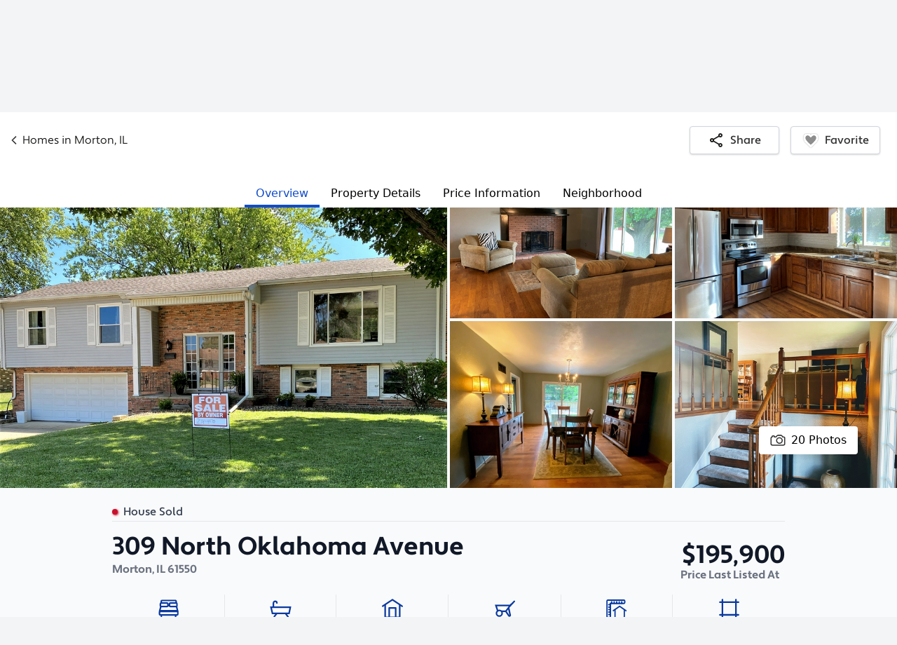

--- FILE ---
content_type: image/svg+xml
request_url: https://images.forsalebyowner.com/prod/red/fsbo-react-apps/ac15ea73a7c6ffe6ea45738500004cac.svg
body_size: 765
content:

<svg width="46px" height="43px" viewBox="0 0 46 43" version="1.1" xmlns="http://www.w3.org/2000/svg" xmlns:xlink="http://www.w3.org/1999/xlink">
    <g id="Page-1" stroke="none" stroke-width="1" fill="none" fill-rule="evenodd">
        <g id="Icon-–-Lot-Size-–-Blue-(1)" transform="translate(-3.000000, -6.000000)">
            <g id="Icon-Grid" opacity="0" stroke-width="0.5">
                <rect id="Rectangle" stroke="#333333" x="0.25" y="0.25" width="53.5" height="53.5"></rect>
                <g id="Horizontal-" transform="translate(27.000000, 40.500000) rotate(-90.000000) translate(-27.000000, -40.500000) translate(14.000000, 13.500000)" stroke="#333333" stroke-opacity="0.15">
                    <line x1="4.5" y1="-2.13162821e-14" x2="4.5" y2="54" id="Path-19"></line>
                    <line x1="5.5" y1="-2.13162821e-14" x2="5.5" y2="54" id="Path-19"></line>
                    <line x1="6.5" y1="-2.13162821e-14" x2="6.5" y2="54" id="Path-19"></line>
                    <line x1="8.5" y1="-2.13162821e-14" x2="8.5" y2="54" id="Path-19"></line>
                    <line x1="9.5" y1="-2.13162821e-14" x2="9.5" y2="54" id="Path-19"></line>
                    <line x1="10.5" y1="-2.13162821e-14" x2="10.5" y2="54" id="Path-19"></line>
                    <line x1="11.5" y1="-2.13162821e-14" x2="11.5" y2="54" id="Path-19"></line>
                    <line x1="12.5" y1="-2.13162821e-14" x2="12.5" y2="54" id="Path-19"></line>
                    <line x1="13.5" y1="-2.13162821e-14" x2="13.5" y2="54" id="Path-19"></line>
                    <line x1="7.5" y1="-2.13162821e-14" x2="7.5" y2="54" id="Path-19"></line>
                    <line x1="15.5" y1="-2.13162821e-14" x2="15.5" y2="54" id="Path-19"></line>
                    <line x1="16.5" y1="-2.13162821e-14" x2="16.5" y2="54" id="Path-19"></line>
                    <line x1="17.5" y1="-2.13162821e-14" x2="17.5" y2="54" id="Path-19"></line>
                    <line x1="18.5" y1="-2.13162821e-14" x2="18.5" y2="54" id="Path-19"></line>
                    <line x1="19.5" y1="-2.13162821e-14" x2="19.5" y2="54" id="Path-19"></line>
                    <line x1="20.5" y1="-2.13162821e-14" x2="20.5" y2="54" id="Path-19"></line>
                    <line x1="14.5" y1="-2.13162821e-14" x2="14.5" y2="54" id="Path-19"></line>
                    <line x1="22.5" y1="-2.13162821e-14" x2="22.5" y2="54" id="Path-19"></line>
                    <line x1="23.5" y1="-2.13162821e-14" x2="23.5" y2="54" id="Path-19"></line>
                    <line x1="24.5" y1="-2.13162821e-14" x2="24.5" y2="54" id="Path-19"></line>
                    <line x1="25.5" y1="-2.13162821e-14" x2="25.5" y2="54" id="Path-19"></line>
                    <line x1="21.5" y1="-2.13162821e-14" x2="21.5" y2="54" id="Path-19"></line>
                </g>
                <g id="Horizontal" transform="translate(27.000000, 13.500000) rotate(-90.000000) translate(-27.000000, -13.500000) translate(14.000000, -13.500000)" stroke="#333333" stroke-opacity="0.15">
                    <line x1="1.5" y1="-2.13162821e-14" x2="1.5" y2="54" id="Path-19"></line>
                    <line x1="2.5" y1="-2.13162821e-14" x2="2.5" y2="54" id="Path-19"></line>
                    <line x1="3.5" y1="-2.13162821e-14" x2="3.5" y2="54" id="Path-19"></line>
                    <line x1="4.5" y1="-2.13162821e-14" x2="4.5" y2="54" id="Path-19"></line>
                    <line x1="5.5" y1="-2.13162821e-14" x2="5.5" y2="54" id="Path-19"></line>
                    <line x1="6.5" y1="-2.13162821e-14" x2="6.5" y2="54" id="Path-19"></line>
                    <line x1="0.5" y1="-2.13162821e-14" x2="0.5" y2="54" id="Path-19"></line>
                    <line x1="8.5" y1="-2.13162821e-14" x2="8.5" y2="54" id="Path-19"></line>
                    <line x1="9.5" y1="-2.13162821e-14" x2="9.5" y2="54" id="Path-19"></line>
                    <line x1="10.5" y1="-2.13162821e-14" x2="10.5" y2="54" id="Path-19"></line>
                    <line x1="11.5" y1="-2.13162821e-14" x2="11.5" y2="54" id="Path-19"></line>
                    <line x1="12.5" y1="-2.13162821e-14" x2="12.5" y2="54" id="Path-19"></line>
                    <line x1="13.5" y1="-2.13162821e-14" x2="13.5" y2="54" id="Path-19"></line>
                    <line x1="7.5" y1="-2.13162821e-14" x2="7.5" y2="54" id="Path-19"></line>
                    <line x1="15.5" y1="-2.13162821e-14" x2="15.5" y2="54" id="Path-19"></line>
                    <line x1="16.5" y1="-2.13162821e-14" x2="16.5" y2="54" id="Path-19"></line>
                    <line x1="17.5" y1="-2.13162821e-14" x2="17.5" y2="54" id="Path-19"></line>
                    <line x1="18.5" y1="-2.13162821e-14" x2="18.5" y2="54" id="Path-19"></line>
                    <line x1="19.5" y1="-2.13162821e-14" x2="19.5" y2="54" id="Path-19"></line>
                    <line x1="20.5" y1="-2.13162821e-14" x2="20.5" y2="54" id="Path-19"></line>
                    <line x1="14.5" y1="-2.13162821e-14" x2="14.5" y2="54" id="Path-19"></line>
                </g>
                <g id="Vertical" transform="translate(27.500000, 0.000000)" stroke="#333333" stroke-opacity="0.15">
                    <line x1="1.5" y1="-2.13162821e-14" x2="1.5" y2="54" id="Path-19"></line>
                    <line x1="2.5" y1="-2.13162821e-14" x2="2.5" y2="54" id="Path-19"></line>
                    <line x1="3.5" y1="-2.13162821e-14" x2="3.5" y2="54" id="Path-19"></line>
                    <line x1="4.5" y1="-2.13162821e-14" x2="4.5" y2="54" id="Path-19"></line>
                    <line x1="5.5" y1="-2.13162821e-14" x2="5.5" y2="54" id="Path-19"></line>
                    <line x1="6.5" y1="-2.13162821e-14" x2="6.5" y2="54" id="Path-19"></line>
                    <line x1="0.5" y1="-2.13162821e-14" x2="0.5" y2="54" id="Path-19"></line>
                    <line x1="8.5" y1="-2.13162821e-14" x2="8.5" y2="54" id="Path-19"></line>
                    <line x1="9.5" y1="-2.13162821e-14" x2="9.5" y2="54" id="Path-19"></line>
                    <line x1="10.5" y1="-2.13162821e-14" x2="10.5" y2="54" id="Path-19"></line>
                    <line x1="11.5" y1="-2.13162821e-14" x2="11.5" y2="54" id="Path-19"></line>
                    <line x1="12.5" y1="-2.13162821e-14" x2="12.5" y2="54" id="Path-19"></line>
                    <line x1="13.5" y1="-2.13162821e-14" x2="13.5" y2="54" id="Path-19"></line>
                    <line x1="7.5" y1="-2.13162821e-14" x2="7.5" y2="54" id="Path-19"></line>
                    <line x1="15.5" y1="-2.13162821e-14" x2="15.5" y2="54" id="Path-19"></line>
                    <line x1="16.5" y1="-2.13162821e-14" x2="16.5" y2="54" id="Path-19"></line>
                    <line x1="17.5" y1="-2.13162821e-14" x2="17.5" y2="54" id="Path-19"></line>
                    <line x1="18.5" y1="-2.13162821e-14" x2="18.5" y2="54" id="Path-19"></line>
                    <line x1="19.5" y1="-2.13162821e-14" x2="19.5" y2="54" id="Path-19"></line>
                    <line x1="20.5" y1="-2.13162821e-14" x2="20.5" y2="54" id="Path-19"></line>
                    <line x1="14.5" y1="-2.13162821e-14" x2="14.5" y2="54" id="Path-19"></line>
                    <line x1="21.5" y1="-2.13162821e-14" x2="21.5" y2="54" id="Path-19"></line>
                </g>
                <g id="Vertical" transform="translate(0.500000, 0.000000)" stroke="#333333" stroke-opacity="0.1">
                    <line x1="2.5" y1="-2.13162821e-14" x2="2.5" y2="54" id="Path-19"></line>
                    <line x1="3.5" y1="-2.13162821e-14" x2="3.5" y2="54" id="Path-19"></line>
                    <line x1="4.5" y1="-2.13162821e-14" x2="4.5" y2="54" id="Path-19"></line>
                    <line x1="5.5" y1="-2.13162821e-14" x2="5.5" y2="54" id="Path-19"></line>
                    <line x1="6.5" y1="-2.13162821e-14" x2="6.5" y2="54" id="Path-19"></line>
                    <line x1="8.5" y1="-2.13162821e-14" x2="8.5" y2="54" id="Path-19"></line>
                    <line x1="9.5" y1="-2.13162821e-14" x2="9.5" y2="54" id="Path-19"></line>
                    <line x1="10.5" y1="-2.13162821e-14" x2="10.5" y2="54" id="Path-19"></line>
                    <line x1="11.5" y1="-2.13162821e-14" x2="11.5" y2="54" id="Path-19"></line>
                    <line x1="12.5" y1="-2.13162821e-14" x2="12.5" y2="54" id="Path-19"></line>
                    <line x1="13.5" y1="-2.13162821e-14" x2="13.5" y2="54" id="Path-19"></line>
                    <line x1="7.5" y1="-2.13162821e-14" x2="7.5" y2="54" id="Path-19"></line>
                    <line x1="15.5" y1="-2.13162821e-14" x2="15.5" y2="54" id="Path-19"></line>
                    <line x1="16.5" y1="-2.13162821e-14" x2="16.5" y2="54" id="Path-19"></line>
                    <line x1="17.5" y1="-2.13162821e-14" x2="17.5" y2="54" id="Path-19"></line>
                    <line x1="18.5" y1="-2.13162821e-14" x2="18.5" y2="54" id="Path-19"></line>
                    <line x1="19.5" y1="-2.13162821e-14" x2="19.5" y2="54" id="Path-19"></line>
                    <line x1="20.5" y1="-2.13162821e-14" x2="20.5" y2="54" id="Path-19"></line>
                    <line x1="14.5" y1="-2.13162821e-14" x2="14.5" y2="54" id="Path-19"></line>
                    <line x1="22.5" y1="-2.13162821e-14" x2="22.5" y2="54" id="Path-19"></line>
                    <line x1="23.5" y1="-2.13162821e-14" x2="23.5" y2="54" id="Path-19"></line>
                    <line x1="24.5" y1="-2.13162821e-14" x2="24.5" y2="54" id="Path-19"></line>
                    <line x1="25.5" y1="-2.13162821e-14" x2="25.5" y2="54" id="Path-19"></line>
                    <line x1="21.5" y1="-2.13162821e-14" x2="21.5" y2="54" id="Path-19"></line>
                </g>
                <g id="Center-Lines" stroke="#333333" stroke-opacity="0.5">
                    <line x1="0" y1="27" x2="54" y2="27" id="Path-36"></line>
                    <line x1="0" y1="20" x2="54" y2="20" id="Path-36"></line>
                    <line x1="0" y1="34" x2="54" y2="34" id="Path-36"></line>
                    <line x1="-7" y1="27" x2="47" y2="27" id="Path-36" transform="translate(20.000000, 27.000000) rotate(-90.000000) translate(-20.000000, -27.000000) "></line>
                    <line x1="7" y1="27" x2="61" y2="27" id="Path-36" transform="translate(34.000000, 27.000000) rotate(-90.000000) translate(-34.000000, -27.000000) "></line>
                    <line x1="0" y1="0" x2="54" y2="54" id="Path-7"></line>
                    <line x1="27" y1="0" x2="27" y2="54" id="Path-19"></line>
                    <line x1="0" y1="54" x2="54" y2="0" id="Path-27"></line>
                </g>
                <g id="Key-Lines" transform="translate(2.000000, 2.000000)" stroke="#FF4E54">
                    <circle id="Oval" cx="25" cy="25" r="25"></circle>
                    <circle id="Oval" cx="25" cy="25" r="10"></circle>
                    <rect id="Rectangle" x="10" y="0" width="30" height="50" rx="1.215"></rect>
                    <rect id="Rectangle" x="4" y="4" width="42" height="42" rx="1.62"></rect>
                    <rect id="Rectangle" x="0" y="10" width="50" height="30" rx="1.215"></rect>
                </g>
            </g>
            <g id="Group-6" stroke-linecap="round" transform="translate(5.000000, 8.000000)" stroke="#0B3A9E" stroke-width="3.5">
                <line x1="5.73913043" y1="0" x2="5.73913043" y2="39" id="Path-14"></line>
                <line x1="36.3478261" y1="0" x2="36.3478261" y2="39" id="Path-14"></line>
                <line x1="21.0434785" y1="12.3850925" x2="21.0434785" y2="54.472049" id="Path-14" transform="translate(21.043478, 33.428571) rotate(-90.000000) translate(-21.043478, -33.428571) "></line>
                <line x1="21.0434775" y1="-15.4720495" x2="21.0434775" y2="26.614907" id="Path-14" transform="translate(21.043478, 5.571429) rotate(-90.000000) translate(-21.043478, -5.571429) "></line>
            </g>
        </g>
    </g>
</svg>

--- FILE ---
content_type: image/svg+xml
request_url: https://images.forsalebyowner.com/prod/red/fsbo-react-apps/3078360b358de16ffa4a1e8392913e68.svg
body_size: 895
content:
<svg width="24" height="25" viewBox="0 0 24 25" fill="none" xmlns="http://www.w3.org/2000/svg">
<path d="M21.9168 24.6699V6.87825C21.9168 6.13937 21.6641 5.51714 21.1585 5.01159C20.6529 4.50603 20.0307 4.25325 19.2918 4.25325H17.8335V6.06159C17.8335 6.21714 17.7849 6.34353 17.6877 6.44075C17.5904 6.53798 17.4641 6.58659 17.3085 6.58659H10.7752C10.5807 6.58659 10.4397 6.47964 10.3522 6.26575C10.2647 6.05187 10.2599 5.86714 10.3377 5.71159L12.5543 0.928255C12.6516 0.694922 12.812 0.5102 13.0356 0.374088C13.2592 0.237977 13.5168 0.169922 13.8085 0.169922H16.4918C16.8807 0.169922 17.2016 0.315755 17.4543 0.607422C17.7071 0.899089 17.8335 1.23937 17.8335 1.62826V2.50326H19.2918C20.5168 2.50326 21.5522 2.92617 22.3981 3.77201C23.2439 4.61784 23.6668 5.65325 23.6668 6.87825V24.6699H21.9168ZM12.671 4.83659H16.0835V1.91992H13.9835L12.671 4.83659ZM3.54183 24.6699C2.62794 24.6699 1.86475 24.3637 1.25225 23.7512C0.639746 23.1387 0.333496 22.3755 0.333496 21.4616V18.5449C0.333496 17.981 0.547385 17.4415 0.975163 16.9262C1.40294 16.4109 1.96683 16.0949 2.66683 15.9783V13.0033C2.66683 12.5171 2.83697 12.1039 3.17725 11.7637C3.51752 11.4234 3.93072 11.2533 4.41683 11.2533H14.3335C14.8196 11.2533 15.2328 11.4234 15.5731 11.7637C15.9134 12.1039 16.0835 12.5171 16.0835 13.0033V15.9783C16.7835 16.0949 17.3474 16.3963 17.7752 16.8824C18.2029 17.3685 18.4168 17.9227 18.4168 18.5449V21.4616C18.4168 22.3755 18.1106 23.1387 17.4981 23.7512C16.8856 24.3637 16.1224 24.6699 15.2085 24.6699H3.54183ZM4.41683 13.0033V16.3574C4.76683 16.6491 5.04877 16.9796 5.26266 17.3491C5.47655 17.7185 5.5835 18.1171 5.5835 18.5449V19.4199H13.1668V18.5449C13.1668 18.1171 13.2738 17.7185 13.4877 17.3491C13.7016 16.9796 13.9835 16.6491 14.3335 16.3574V13.0033H4.41683ZM3.54183 22.9199H15.2085C15.6557 22.9199 16.0106 22.7692 16.2731 22.4678C16.5356 22.1664 16.6668 21.831 16.6668 21.4616V18.5449C16.6668 18.2727 16.5891 18.0588 16.4335 17.9033C16.2779 17.7477 16.0641 17.6699 15.7918 17.6699C15.5391 17.6699 15.33 17.7477 15.1647 17.9033C14.9995 18.0588 14.9168 18.2727 14.9168 18.5449V21.1699H3.8335V18.5449C3.8335 18.2727 3.75572 18.0588 3.60016 17.9033C3.44461 17.7477 3.23072 17.6699 2.9585 17.6699C2.70572 17.6699 2.49669 17.7477 2.33141 17.9033C2.16614 18.0588 2.0835 18.2727 2.0835 18.5449V21.4616C2.0835 21.831 2.21961 22.1664 2.49183 22.4678C2.76405 22.7692 3.11405 22.9199 3.54183 22.9199ZM13.1668 19.4199H5.5835H13.1668ZM4.41683 13.0033H14.3335H4.41683ZM3.8335 22.9199H14.9168H3.8335Z" fill="black"/>
</svg>


--- FILE ---
content_type: image/svg+xml
request_url: https://images.forsalebyowner.com/prod/red/fsbo-react-apps/5efc26519c26ef35014e8cb00cdf454c.svg
body_size: 1276
content:
<?xml version="1.0" encoding="UTF-8"?>
<svg width="100%" height="" viewBox="0 0 114 114" version="1.1" xmlns="http://www.w3.org/2000/svg" xmlns:xlink="http://www.w3.org/1999/xlink">
    <!-- Generator: Sketch 63.1 (92452) - https://sketch.com -->
    <title>Seller Photo</title>
    <desc>Created with Sketch.</desc>
    <defs>
        <circle id="path-1" cx="57" cy="57" r="57"></circle>
      
        <circle id="path-3" cx="57" cy="57" r="52"></circle>
    </defs>
    <g id="Description" stroke="none" stroke-width="1" fill="none" fill-rule="evenodd">
        <g id="LC-–-Description-–-Tablet" >
            <g id="Content-Container" >
                <g id="Form-Body" >
                    <g id="Describe-Yourself" >
                        <g id="Photo-Avatar">
                            <g id="Seller-Photo">
                                <g id="Border">
                                    <use fill="black" fill-opacity="1" filter="url(#filter-2)" xlink:href="#path-1"></use>
                                    <use fill="#CBCED4" fill-rule="evenodd" xlink:href="#path-1"></use>
                                </g>
                                <mask id="mask-4" fill="white">
                                    <use xlink:href="#path-3"></use>
                                </mask>
                                <use id="Mask" fill="#FFFFFF" xlink:href="#path-3"></use>
                                <g id="Icon-–-User-–-Grey" mask="url(#mask-4)">
                                    <g transform="translate(17.000000, 17.000000)" id="Group-4">
                                        <g>
                                            <g id="Icon-Grid" opacity="0" stroke-width="0.740740741">
                                                <rect id="Rectangle" stroke="#333333" x="0.37037037" y="0.37037037" width="79.2592593" height="79.2592593"></rect>
                                                <g id="Horizontal-" transform="translate(40.000000, 59.759259) rotate(-90.000000) translate(-40.000000, -59.759259) translate(20.500000, 19.759259)" stroke="#333333" stroke-opacity="0.15">
                                                    <line x1="2.22222222" y1="-3.15796771e-14" x2="2.22222222" y2="80" id="Path-19"></line>
                                                    <line x1="3.7037037" y1="-3.15796771e-14" x2="3.7037037" y2="80" id="Path-19"></line>
                                                    <line x1="5.18518519" y1="-3.15796771e-14" x2="5.18518519" y2="80" id="Path-19"></line>
                                                    <line x1="6.66666667" y1="-3.15796771e-14" x2="6.66666667" y2="80" id="Path-19"></line>
                                                    <line x1="8.14814815" y1="-3.15796771e-14" x2="8.14814815" y2="80" id="Path-19"></line>
                                                    <line x1="9.62962963" y1="-3.15796771e-14" x2="9.62962963" y2="80" id="Path-19"></line>
                                                    <line x1="0.740740741" y1="-3.15796771e-14" x2="0.740740741" y2="80" id="Path-19"></line>
                                                    <line x1="12.5925926" y1="-3.15796771e-14" x2="12.5925926" y2="80" id="Path-19"></line>
                                                    <line x1="14.0740741" y1="-3.15796771e-14" x2="14.0740741" y2="80" id="Path-19"></line>
                                                    <line x1="15.5555556" y1="-3.15796771e-14" x2="15.5555556" y2="80" id="Path-19"></line>
                                                    <line x1="17.037037" y1="-3.15796771e-14" x2="17.037037" y2="80" id="Path-19"></line>
                                                    <line x1="18.5185185" y1="-3.15796771e-14" x2="18.5185185" y2="80" id="Path-19"></line>
                                                    <line x1="20" y1="-3.15796771e-14" x2="20" y2="80" id="Path-19"></line>
                                                    <line x1="11.1111111" y1="-3.15796771e-14" x2="11.1111111" y2="80" id="Path-19"></line>
                                                    <line x1="22.962963" y1="-3.15796771e-14" x2="22.962963" y2="80" id="Path-19"></line>
                                                    <line x1="24.4444444" y1="-3.15796771e-14" x2="24.4444444" y2="80" id="Path-19"></line>
                                                    <line x1="25.9259259" y1="-3.15796771e-14" x2="25.9259259" y2="80" id="Path-19"></line>
                                                    <line x1="27.4074074" y1="-3.15796771e-14" x2="27.4074074" y2="80" id="Path-19"></line>
                                                    <line x1="28.8888889" y1="-3.15796771e-14" x2="28.8888889" y2="80" id="Path-19"></line>
                                                    <line x1="30.3703704" y1="-3.15796771e-14" x2="30.3703704" y2="80" id="Path-19"></line>
                                                    <line x1="21.4814815" y1="-3.15796771e-14" x2="21.4814815" y2="80" id="Path-19"></line>
                                                    <line x1="33.3333333" y1="-3.15796771e-14" x2="33.3333333" y2="80" id="Path-19"></line>
                                                    <line x1="34.8148148" y1="-3.15796771e-14" x2="34.8148148" y2="80" id="Path-19"></line>
                                                    <line x1="36.2962963" y1="-3.15796771e-14" x2="36.2962963" y2="80" id="Path-19"></line>
                                                    <line x1="37.7777778" y1="-3.15796771e-14" x2="37.7777778" y2="80" id="Path-19"></line>
                                                    <line x1="31.8518519" y1="-3.15796771e-14" x2="31.8518519" y2="80" id="Path-19"></line>
                                                </g>
                                                <g id="Horizontal" transform="translate(40.000000, 19.759259) rotate(-90.000000) translate(-40.000000, -19.759259) translate(20.500000, -20.240741)" stroke="#333333" stroke-opacity="0.15">
                                                    <line x1="2.22222222" y1="-3.15796771e-14" x2="2.22222222" y2="80" id="Path-19"></line>
                                                    <line x1="3.7037037" y1="-3.15796771e-14" x2="3.7037037" y2="80" id="Path-19"></line>
                                                    <line x1="5.18518519" y1="-3.15796771e-14" x2="5.18518519" y2="80" id="Path-19"></line>
                                                    <line x1="6.66666667" y1="-3.15796771e-14" x2="6.66666667" y2="80" id="Path-19"></line>
                                                    <line x1="8.14814815" y1="-3.15796771e-14" x2="8.14814815" y2="80" id="Path-19"></line>
                                                    <line x1="9.62962963" y1="-3.15796771e-14" x2="9.62962963" y2="80" id="Path-19"></line>
                                                    <line x1="0.740740741" y1="-3.15796771e-14" x2="0.740740741" y2="80" id="Path-19"></line>
                                                    <line x1="12.5925926" y1="-3.15796771e-14" x2="12.5925926" y2="80" id="Path-19"></line>
                                                    <line x1="14.0740741" y1="-3.15796771e-14" x2="14.0740741" y2="80" id="Path-19"></line>
                                                    <line x1="15.5555556" y1="-3.15796771e-14" x2="15.5555556" y2="80" id="Path-19"></line>
                                                    <line x1="17.037037" y1="-3.15796771e-14" x2="17.037037" y2="80" id="Path-19"></line>
                                                    <line x1="18.5185185" y1="-3.15796771e-14" x2="18.5185185" y2="80" id="Path-19"></line>
                                                    <line x1="20" y1="-3.15796771e-14" x2="20" y2="80" id="Path-19"></line>
                                                    <line x1="11.1111111" y1="-3.15796771e-14" x2="11.1111111" y2="80" id="Path-19"></line>
                                                    <line x1="22.962963" y1="-3.15796771e-14" x2="22.962963" y2="80" id="Path-19"></line>
                                                    <line x1="24.4444444" y1="-3.15796771e-14" x2="24.4444444" y2="80" id="Path-19"></line>
                                                    <line x1="25.9259259" y1="-3.15796771e-14" x2="25.9259259" y2="80" id="Path-19"></line>
                                                    <line x1="27.4074074" y1="-3.15796771e-14" x2="27.4074074" y2="80" id="Path-19"></line>
                                                    <line x1="28.8888889" y1="-3.15796771e-14" x2="28.8888889" y2="80" id="Path-19"></line>
                                                    <line x1="30.3703704" y1="-3.15796771e-14" x2="30.3703704" y2="80" id="Path-19"></line>
                                                    <line x1="21.4814815" y1="-3.15796771e-14" x2="21.4814815" y2="80" id="Path-19"></line>
                                                    <line x1="33.3333333" y1="-3.15796771e-14" x2="33.3333333" y2="80" id="Path-19"></line>
                                                    <line x1="34.8148148" y1="-3.15796771e-14" x2="34.8148148" y2="80" id="Path-19"></line>
                                                    <line x1="36.2962963" y1="-3.15796771e-14" x2="36.2962963" y2="80" id="Path-19"></line>
                                                    <line x1="37.7777778" y1="-3.15796771e-14" x2="37.7777778" y2="80" id="Path-19"></line>
                                                    <line x1="31.8518519" y1="-3.15796771e-14" x2="31.8518519" y2="80" id="Path-19"></line>
                                                </g>
                                                <g id="Vertical" transform="translate(40.740741, 0.000000)" stroke="#333333" stroke-opacity="0.15">
                                                    <line x1="2.22222222" y1="-3.15796771e-14" x2="2.22222222" y2="80" id="Path-19"></line>
                                                    <line x1="3.7037037" y1="-3.15796771e-14" x2="3.7037037" y2="80" id="Path-19"></line>
                                                    <line x1="5.18518519" y1="-3.15796771e-14" x2="5.18518519" y2="80" id="Path-19"></line>
                                                    <line x1="6.66666667" y1="-3.15796771e-14" x2="6.66666667" y2="80" id="Path-19"></line>
                                                    <line x1="8.14814815" y1="-3.15796771e-14" x2="8.14814815" y2="80" id="Path-19"></line>
                                                    <line x1="9.62962963" y1="-3.15796771e-14" x2="9.62962963" y2="80" id="Path-19"></line>
                                                    <line x1="0.740740741" y1="-3.15796771e-14" x2="0.740740741" y2="80" id="Path-19"></line>
                                                    <line x1="12.5925926" y1="-3.15796771e-14" x2="12.5925926" y2="80" id="Path-19"></line>
                                                    <line x1="14.0740741" y1="-3.15796771e-14" x2="14.0740741" y2="80" id="Path-19"></line>
                                                    <line x1="15.5555556" y1="-3.15796771e-14" x2="15.5555556" y2="80" id="Path-19"></line>
                                                    <line x1="17.037037" y1="-3.15796771e-14" x2="17.037037" y2="80" id="Path-19"></line>
                                                    <line x1="18.5185185" y1="-3.15796771e-14" x2="18.5185185" y2="80" id="Path-19"></line>
                                                    <line x1="20" y1="-3.15796771e-14" x2="20" y2="80" id="Path-19"></line>
                                                    <line x1="11.1111111" y1="-3.15796771e-14" x2="11.1111111" y2="80" id="Path-19"></line>
                                                    <line x1="22.962963" y1="-3.15796771e-14" x2="22.962963" y2="80" id="Path-19"></line>
                                                    <line x1="24.4444444" y1="-3.15796771e-14" x2="24.4444444" y2="80" id="Path-19"></line>
                                                    <line x1="25.9259259" y1="-3.15796771e-14" x2="25.9259259" y2="80" id="Path-19"></line>
                                                    <line x1="27.4074074" y1="-3.15796771e-14" x2="27.4074074" y2="80" id="Path-19"></line>
                                                    <line x1="28.8888889" y1="-3.15796771e-14" x2="28.8888889" y2="80" id="Path-19"></line>
                                                    <line x1="30.3703704" y1="-3.15796771e-14" x2="30.3703704" y2="80" id="Path-19"></line>
                                                    <line x1="21.4814815" y1="-3.15796771e-14" x2="21.4814815" y2="80" id="Path-19"></line>
                                                    <line x1="33.3333333" y1="-3.15796771e-14" x2="33.3333333" y2="80" id="Path-19"></line>
                                                    <line x1="34.8148148" y1="-3.15796771e-14" x2="34.8148148" y2="80" id="Path-19"></line>
                                                    <line x1="36.2962963" y1="-3.15796771e-14" x2="36.2962963" y2="80" id="Path-19"></line>
                                                    <line x1="37.7777778" y1="-3.15796771e-14" x2="37.7777778" y2="80" id="Path-19"></line>
                                                    <line x1="31.8518519" y1="-3.15796771e-14" x2="31.8518519" y2="80" id="Path-19"></line>
                                                </g>
                                                <g id="Vertical" transform="translate(0.740741, 0.000000)" stroke="#333333" stroke-opacity="0.1">
                                                    <line x1="2.22222222" y1="-3.15796771e-14" x2="2.22222222" y2="80" id="Path-19"></line>
                                                    <line x1="3.7037037" y1="-3.15796771e-14" x2="3.7037037" y2="80" id="Path-19"></line>
                                                    <line x1="5.18518519" y1="-3.15796771e-14" x2="5.18518519" y2="80" id="Path-19"></line>
                                                    <line x1="6.66666667" y1="-3.15796771e-14" x2="6.66666667" y2="80" id="Path-19"></line>
                                                    <line x1="8.14814815" y1="-3.15796771e-14" x2="8.14814815" y2="80" id="Path-19"></line>
                                                    <line x1="9.62962963" y1="-3.15796771e-14" x2="9.62962963" y2="80" id="Path-19"></line>
                                                    <line x1="0.740740741" y1="-3.15796771e-14" x2="0.740740741" y2="80" id="Path-19"></line>
                                                    <line x1="12.5925926" y1="-3.15796771e-14" x2="12.5925926" y2="80" id="Path-19"></line>
                                                    <line x1="14.0740741" y1="-3.15796771e-14" x2="14.0740741" y2="80" id="Path-19"></line>
                                                    <line x1="15.5555556" y1="-3.15796771e-14" x2="15.5555556" y2="80" id="Path-19"></line>
                                                    <line x1="17.037037" y1="-3.15796771e-14" x2="17.037037" y2="80" id="Path-19"></line>
                                                    <line x1="18.5185185" y1="-3.15796771e-14" x2="18.5185185" y2="80" id="Path-19"></line>
                                                    <line x1="20" y1="-3.15796771e-14" x2="20" y2="80" id="Path-19"></line>
                                                    <line x1="11.1111111" y1="-3.15796771e-14" x2="11.1111111" y2="80" id="Path-19"></line>
                                                    <line x1="22.962963" y1="-3.15796771e-14" x2="22.962963" y2="80" id="Path-19"></line>
                                                    <line x1="24.4444444" y1="-3.15796771e-14" x2="24.4444444" y2="80" id="Path-19"></line>
                                                    <line x1="25.9259259" y1="-3.15796771e-14" x2="25.9259259" y2="80" id="Path-19"></line>
                                                    <line x1="27.4074074" y1="-3.15796771e-14" x2="27.4074074" y2="80" id="Path-19"></line>
                                                    <line x1="28.8888889" y1="-3.15796771e-14" x2="28.8888889" y2="80" id="Path-19"></line>
                                                    <line x1="30.3703704" y1="-3.15796771e-14" x2="30.3703704" y2="80" id="Path-19"></line>
                                                    <line x1="21.4814815" y1="-3.15796771e-14" x2="21.4814815" y2="80" id="Path-19"></line>
                                                    <line x1="33.3333333" y1="-3.15796771e-14" x2="33.3333333" y2="80" id="Path-19"></line>
                                                    <line x1="34.8148148" y1="-3.15796771e-14" x2="34.8148148" y2="80" id="Path-19"></line>
                                                    <line x1="36.2962963" y1="-3.15796771e-14" x2="36.2962963" y2="80" id="Path-19"></line>
                                                    <line x1="37.7777778" y1="-3.15796771e-14" x2="37.7777778" y2="80" id="Path-19"></line>
                                                    <line x1="31.8518519" y1="-3.15796771e-14" x2="31.8518519" y2="80" id="Path-19"></line>
                                                </g>
                                                <g id="Center-Lines" stroke="#333333" stroke-opacity="0.5">
                                                    <line x1="0" y1="40" x2="80" y2="40" id="Path-36"></line>
                                                    <line x1="0" y1="29.6296296" x2="80" y2="29.6296296" id="Path-36"></line>
                                                    <line x1="0" y1="50.3703704" x2="80" y2="50.3703704" id="Path-36"></line>
                                                    <line x1="-10.3703704" y1="40" x2="69.6296296" y2="40" id="Path-36" transform="translate(29.629630, 40.000000) rotate(-90.000000) translate(-29.629630, -40.000000) "></line>
                                                    <line x1="10.3703704" y1="40" x2="90.3703704" y2="40" id="Path-36" transform="translate(50.370370, 40.000000) rotate(-90.000000) translate(-50.370370, -40.000000) "></line>
                                                    <line x1="0" y1="0" x2="80" y2="80" id="Path-7"></line>
                                                    <line x1="40" y1="0" x2="40" y2="80" id="Path-19"></line>
                                                    <line x1="0" y1="80" x2="80" y2="0" id="Path-27"></line>
                                                </g>
                                                <g id="Key-Lines" transform="translate(2.962963, 2.962963)" stroke="#FF4E54">
                                                    <circle id="Oval" cx="37.037037" cy="37.037037" r="37.037037"></circle>
                                                    <circle id="Oval" cx="37.037037" cy="37.037037" r="14.8148148"></circle>
                                                    <rect id="Rectangle" x="14.8148148" y="0" width="44.4444444" height="74.0740741" rx="1.8"></rect>
                                                    <rect id="Rectangle" x="5.92592593" y="5.92592593" width="62.2222222" height="62.2222222" rx="2.4"></rect>
                                                    <rect id="Rectangle" x="0" y="14.8148148" width="74.0740741" height="44.4444444" rx="1.8"></rect>
                                                </g>
                                            </g>
                                            <path d="M67.0024691,69.6296296 C67.0024691,54.9020363 54.9882239,42.962963 40.1679012,42.962963 C25.3475786,42.962963 13.3333333,54.9020363 13.3333333,69.6296296" id="Path" stroke="#9CA0A6" stroke-width="5.18518519" stroke-linecap="round"></path>
                                            <circle id="Oval" stroke="#9CA0A6" stroke-width="5.18518519" cx="40.2243386" cy="26.6666667" r="16.2962963"></circle>
                                        </g>
                                    </g>
                                </g>
                            </g>
                        </g>
                    </g>
                </g>
            </g>
        </g>
    </g>
</svg>

--- FILE ---
content_type: image/svg+xml
request_url: https://images.forsalebyowner.com/prod/red/fsbo-react-apps/a0a9555bd557533f6c4535becbda049d.svg
body_size: 1413
content:
<?xml version="1.0" encoding="UTF-8"?>
<svg width="30px" height="30px" viewBox="0 0 30 30" version="1.1" xmlns="http://www.w3.org/2000/svg" xmlns:xlink="http://www.w3.org/1999/xlink">
    <g id="Symbols" stroke="none" stroke-width="1" fill="none" fill-rule="evenodd">
        <g id="Listing-Detail-Body-(Feature-Parody)-Desktop" transform="translate(-652.000000, -727.000000)">
            <g id="Public-Listing-ID-Card" transform="translate(240.000000, 506.000000)">
                <g id="CTA-Button-Secondary-–-Enabled-State" transform="translate(0.000000, 216.000000)">
                    <g id="Icon-–-Map-–-Black" transform="translate(411.000000, 3.000000)">
                        <g id="Group-2">
                            <g id="Icon-Grid" opacity="0" stroke-width="0.5">
                                <rect id="Rectangle" stroke="#333333" x="0.25" y="1.25" width="31.5" height="31.5"></rect>
                                <g id="Horizontal-" transform="translate(16.000000, 24.703704) rotate(-90.000000) translate(-16.000000, -24.703704) translate(8.000000, 8.703704)" stroke="#333333" stroke-opacity="0.15">
                                    <line x1="0.888888889" y1="-1.26318709e-14" x2="0.888888889" y2="32" id="Path-19"></line>
                                    <line x1="1.48148148" y1="-1.26318709e-14" x2="1.48148148" y2="32" id="Path-19"></line>
                                    <line x1="2.07407407" y1="-1.26318709e-14" x2="2.07407407" y2="32" id="Path-19"></line>
                                    <line x1="2.66666667" y1="-1.26318709e-14" x2="2.66666667" y2="32" id="Path-19"></line>
                                    <line x1="3.25925926" y1="-1.26318709e-14" x2="3.25925926" y2="32" id="Path-19"></line>
                                    <line x1="3.85185185" y1="-1.26318709e-14" x2="3.85185185" y2="32" id="Path-19"></line>
                                    <line x1="5.03703704" y1="-1.26318709e-14" x2="5.03703704" y2="32" id="Path-19"></line>
                                    <line x1="5.62962963" y1="-1.26318709e-14" x2="5.62962963" y2="32" id="Path-19"></line>
                                    <line x1="6.22222222" y1="-1.26318709e-14" x2="6.22222222" y2="32" id="Path-19"></line>
                                    <line x1="6.81481481" y1="-1.26318709e-14" x2="6.81481481" y2="32" id="Path-19"></line>
                                    <line x1="7.40740741" y1="-1.26318709e-14" x2="7.40740741" y2="32" id="Path-19"></line>
                                    <line x1="8" y1="-1.26318709e-14" x2="8" y2="32" id="Path-19"></line>
                                    <line x1="4.44444444" y1="-1.26318709e-14" x2="4.44444444" y2="32" id="Path-19"></line>
                                    <line x1="9.18518519" y1="-1.26318709e-14" x2="9.18518519" y2="32" id="Path-19"></line>
                                    <line x1="9.77777778" y1="-1.26318709e-14" x2="9.77777778" y2="32" id="Path-19"></line>
                                    <line x1="10.3703704" y1="-1.26318709e-14" x2="10.3703704" y2="32" id="Path-19"></line>
                                    <line x1="10.962963" y1="-1.26318709e-14" x2="10.962963" y2="32" id="Path-19"></line>
                                    <line x1="11.5555556" y1="-1.26318709e-14" x2="11.5555556" y2="32" id="Path-19"></line>
                                    <line x1="12.1481481" y1="-1.26318709e-14" x2="12.1481481" y2="32" id="Path-19"></line>
                                    <line x1="8.59259259" y1="-1.26318709e-14" x2="8.59259259" y2="32" id="Path-19"></line>
                                    <line x1="13.3333333" y1="-1.26318709e-14" x2="13.3333333" y2="32" id="Path-19"></line>
                                    <line x1="13.9259259" y1="-1.26318709e-14" x2="13.9259259" y2="32" id="Path-19"></line>
                                    <line x1="14.5185185" y1="-1.26318709e-14" x2="14.5185185" y2="32" id="Path-19"></line>
                                    <line x1="15.1111111" y1="-1.26318709e-14" x2="15.1111111" y2="32" id="Path-19"></line>
                                    <line x1="12.7407407" y1="-1.26318709e-14" x2="12.7407407" y2="32" id="Path-19"></line>
                                </g>
                                <g id="Horizontal" transform="translate(16.000000, 8.703704) rotate(-90.000000) translate(-16.000000, -8.703704) translate(8.000000, -7.296296)" stroke="#333333" stroke-opacity="0.15">
                                    <line x1="0.888888889" y1="-1.26318709e-14" x2="0.888888889" y2="32" id="Path-19"></line>
                                    <line x1="1.48148148" y1="-1.26318709e-14" x2="1.48148148" y2="32" id="Path-19"></line>
                                    <line x1="2.07407407" y1="-1.26318709e-14" x2="2.07407407" y2="32" id="Path-19"></line>
                                    <line x1="2.66666667" y1="-1.26318709e-14" x2="2.66666667" y2="32" id="Path-19"></line>
                                    <line x1="3.25925926" y1="-1.26318709e-14" x2="3.25925926" y2="32" id="Path-19"></line>
                                    <line x1="3.85185185" y1="-1.26318709e-14" x2="3.85185185" y2="32" id="Path-19"></line>
                                    <line x1="0.296296296" y1="-1.26318709e-14" x2="0.296296296" y2="32" id="Path-19"></line>
                                    <line x1="5.03703704" y1="-1.26318709e-14" x2="5.03703704" y2="32" id="Path-19"></line>
                                    <line x1="5.62962963" y1="-1.26318709e-14" x2="5.62962963" y2="32" id="Path-19"></line>
                                    <line x1="6.22222222" y1="-1.26318709e-14" x2="6.22222222" y2="32" id="Path-19"></line>
                                    <line x1="6.81481481" y1="-1.26318709e-14" x2="6.81481481" y2="32" id="Path-19"></line>
                                    <line x1="7.40740741" y1="-1.26318709e-14" x2="7.40740741" y2="32" id="Path-19"></line>
                                    <line x1="8" y1="-1.26318709e-14" x2="8" y2="32" id="Path-19"></line>
                                    <line x1="4.44444444" y1="-1.26318709e-14" x2="4.44444444" y2="32" id="Path-19"></line>
                                    <line x1="9.18518519" y1="-1.26318709e-14" x2="9.18518519" y2="32" id="Path-19"></line>
                                    <line x1="9.77777778" y1="-1.26318709e-14" x2="9.77777778" y2="32" id="Path-19"></line>
                                    <line x1="10.3703704" y1="-1.26318709e-14" x2="10.3703704" y2="32" id="Path-19"></line>
                                    <line x1="10.962963" y1="-1.26318709e-14" x2="10.962963" y2="32" id="Path-19"></line>
                                    <line x1="11.5555556" y1="-1.26318709e-14" x2="11.5555556" y2="32" id="Path-19"></line>
                                    <line x1="12.1481481" y1="-1.26318709e-14" x2="12.1481481" y2="32" id="Path-19"></line>
                                    <line x1="8.59259259" y1="-1.26318709e-14" x2="8.59259259" y2="32" id="Path-19"></line>
                                    <line x1="13.3333333" y1="-1.26318709e-14" x2="13.3333333" y2="32" id="Path-19"></line>
                                    <line x1="13.9259259" y1="-1.26318709e-14" x2="13.9259259" y2="32" id="Path-19"></line>
                                    <line x1="14.5185185" y1="-1.26318709e-14" x2="14.5185185" y2="32" id="Path-19"></line>
                                    <line x1="12.7407407" y1="-1.26318709e-14" x2="12.7407407" y2="32" id="Path-19"></line>
                                </g>
                                <g id="Vertical" transform="translate(16.296296, 1.000000)" stroke="#333333" stroke-opacity="0.15">
                                    <line x1="0.888888889" y1="-1.26318709e-14" x2="0.888888889" y2="32" id="Path-19"></line>
                                    <line x1="1.48148148" y1="-1.26318709e-14" x2="1.48148148" y2="32" id="Path-19"></line>
                                    <line x1="2.07407407" y1="-1.26318709e-14" x2="2.07407407" y2="32" id="Path-19"></line>
                                    <line x1="2.66666667" y1="-1.26318709e-14" x2="2.66666667" y2="32" id="Path-19"></line>
                                    <line x1="3.25925926" y1="-1.26318709e-14" x2="3.25925926" y2="32" id="Path-19"></line>
                                    <line x1="3.85185185" y1="-1.26318709e-14" x2="3.85185185" y2="32" id="Path-19"></line>
                                    <line x1="0.296296296" y1="-1.26318709e-14" x2="0.296296296" y2="32" id="Path-19"></line>
                                    <line x1="5.03703704" y1="-1.26318709e-14" x2="5.03703704" y2="32" id="Path-19"></line>
                                    <line x1="5.62962963" y1="-1.26318709e-14" x2="5.62962963" y2="32" id="Path-19"></line>
                                    <line x1="6.22222222" y1="-1.26318709e-14" x2="6.22222222" y2="32" id="Path-19"></line>
                                    <line x1="6.81481481" y1="-1.26318709e-14" x2="6.81481481" y2="32" id="Path-19"></line>
                                    <line x1="7.40740741" y1="-1.26318709e-14" x2="7.40740741" y2="32" id="Path-19"></line>
                                    <line x1="8" y1="-1.26318709e-14" x2="8" y2="32" id="Path-19"></line>
                                    <line x1="4.44444444" y1="-1.26318709e-14" x2="4.44444444" y2="32" id="Path-19"></line>
                                    <line x1="9.18518519" y1="-1.26318709e-14" x2="9.18518519" y2="32" id="Path-19"></line>
                                    <line x1="9.77777778" y1="-1.26318709e-14" x2="9.77777778" y2="32" id="Path-19"></line>
                                    <line x1="10.3703704" y1="-1.26318709e-14" x2="10.3703704" y2="32" id="Path-19"></line>
                                    <line x1="10.962963" y1="-1.26318709e-14" x2="10.962963" y2="32" id="Path-19"></line>
                                    <line x1="11.5555556" y1="-1.26318709e-14" x2="11.5555556" y2="32" id="Path-19"></line>
                                    <line x1="12.1481481" y1="-1.26318709e-14" x2="12.1481481" y2="32" id="Path-19"></line>
                                    <line x1="8.59259259" y1="-1.26318709e-14" x2="8.59259259" y2="32" id="Path-19"></line>
                                    <line x1="13.3333333" y1="-1.26318709e-14" x2="13.3333333" y2="32" id="Path-19"></line>
                                    <line x1="13.9259259" y1="-1.26318709e-14" x2="13.9259259" y2="32" id="Path-19"></line>
                                    <line x1="14.5185185" y1="-1.26318709e-14" x2="14.5185185" y2="32" id="Path-19"></line>
                                    <line x1="12.7407407" y1="-1.26318709e-14" x2="12.7407407" y2="32" id="Path-19"></line>
                                </g>
                                <g id="Vertical" transform="translate(0.296296, 1.000000)" stroke="#333333" stroke-opacity="0.1">
                                    <line x1="0.888888889" y1="-1.26318709e-14" x2="0.888888889" y2="32" id="Path-19"></line>
                                    <line x1="1.48148148" y1="-1.26318709e-14" x2="1.48148148" y2="32" id="Path-19"></line>
                                    <line x1="2.07407407" y1="-1.26318709e-14" x2="2.07407407" y2="32" id="Path-19"></line>
                                    <line x1="2.66666667" y1="-1.26318709e-14" x2="2.66666667" y2="32" id="Path-19"></line>
                                    <line x1="3.25925926" y1="-1.26318709e-14" x2="3.25925926" y2="32" id="Path-19"></line>
                                    <line x1="3.85185185" y1="-1.26318709e-14" x2="3.85185185" y2="32" id="Path-19"></line>
                                    <line x1="5.03703704" y1="-1.26318709e-14" x2="5.03703704" y2="32" id="Path-19"></line>
                                    <line x1="5.62962963" y1="-1.26318709e-14" x2="5.62962963" y2="32" id="Path-19"></line>
                                    <line x1="6.22222222" y1="-1.26318709e-14" x2="6.22222222" y2="32" id="Path-19"></line>
                                    <line x1="6.81481481" y1="-1.26318709e-14" x2="6.81481481" y2="32" id="Path-19"></line>
                                    <line x1="7.40740741" y1="-1.26318709e-14" x2="7.40740741" y2="32" id="Path-19"></line>
                                    <line x1="8" y1="-1.26318709e-14" x2="8" y2="32" id="Path-19"></line>
                                    <line x1="4.44444444" y1="-1.26318709e-14" x2="4.44444444" y2="32" id="Path-19"></line>
                                    <line x1="9.18518519" y1="-1.26318709e-14" x2="9.18518519" y2="32" id="Path-19"></line>
                                    <line x1="9.77777778" y1="-1.26318709e-14" x2="9.77777778" y2="32" id="Path-19"></line>
                                    <line x1="10.3703704" y1="-1.26318709e-14" x2="10.3703704" y2="32" id="Path-19"></line>
                                    <line x1="10.962963" y1="-1.26318709e-14" x2="10.962963" y2="32" id="Path-19"></line>
                                    <line x1="11.5555556" y1="-1.26318709e-14" x2="11.5555556" y2="32" id="Path-19"></line>
                                    <line x1="12.1481481" y1="-1.26318709e-14" x2="12.1481481" y2="32" id="Path-19"></line>
                                    <line x1="8.59259259" y1="-1.26318709e-14" x2="8.59259259" y2="32" id="Path-19"></line>
                                    <line x1="13.3333333" y1="-1.26318709e-14" x2="13.3333333" y2="32" id="Path-19"></line>
                                    <line x1="13.9259259" y1="-1.26318709e-14" x2="13.9259259" y2="32" id="Path-19"></line>
                                    <line x1="14.5185185" y1="-1.26318709e-14" x2="14.5185185" y2="32" id="Path-19"></line>
                                    <line x1="15.1111111" y1="-1.26318709e-14" x2="15.1111111" y2="32" id="Path-19"></line>
                                    <line x1="12.7407407" y1="-1.26318709e-14" x2="12.7407407" y2="32" id="Path-19"></line>
                                </g>
                                <g id="Center-Lines" transform="translate(0.000000, 1.000000)" stroke="#333333" stroke-opacity="0.5">
                                    <line x1="0" y1="16" x2="32" y2="16" id="Path-36"></line>
                                    <line x1="0" y1="11.8518519" x2="32" y2="11.8518519" id="Path-36"></line>
                                    <line x1="0" y1="20.1481481" x2="32" y2="20.1481481" id="Path-36"></line>
                                    <line x1="-4.14814815" y1="16.01" x2="27.8518519" y2="16.01" id="Path-36" transform="translate(11.851852, 16.010000) rotate(-90.000000) translate(-11.851852, -16.010000) "></line>
                                    <line x1="4.14814815" y1="16.01" x2="36.1481481" y2="16.01" id="Path-36" transform="translate(20.148148, 16.010000) rotate(-90.000000) translate(-20.148148, -16.010000) "></line>
                                    <line x1="0" y1="0" x2="32" y2="32" id="Path-7"></line>
                                    <line x1="16" y1="0" x2="16" y2="32" id="Path-19"></line>
                                    <line x1="0" y1="32" x2="32" y2="0" id="Path-27"></line>
                                </g>
                                <g id="Key-Lines" transform="translate(1.185185, 2.185185)" stroke="#FF4E54">
                                    <circle id="Oval" cx="14.8148148" cy="14.8148148" r="14.8148148"></circle>
                                    <circle id="Oval" cx="14.8148148" cy="14.8148148" r="5.92592593"></circle>
                                    <rect id="Rectangle" x="5.92592593" y="0" width="17.7777778" height="29.6296296" rx="0.72"></rect>
                                    <rect id="Rectangle" x="2.37037037" y="2.37037037" width="24.8888889" height="24.8888889" rx="0.96"></rect>
                                    <rect id="Rectangle" x="0" y="5.92592593" width="29.6296296" height="17.7777778" rx="0.72"></rect>
                                </g>
                            </g>
                            <path d="M24.0992245,11.9283095 C24.0992245,16.3398861 16.6850904,25.4081268 16.0672458,25.4081268 C15.4494013,25.4081268 8.03526718,16.3398861 8.03526718,11.9283095 C8.03526718,7.51673296 11.6187654,3.96296296 16.0672458,3.96296296 C20.5157263,3.96296296 24.0992245,7.51673296 24.0992245,11.9283095 Z" id="Shape" stroke="#333333" stroke-width="2.07407407"></path>
                            <ellipse id="Oval" stroke="#333333" stroke-width="2.07407407" cx="16.1743822" cy="11.8248163" rx="3.51530357" ry="3.57282055"></ellipse>
                            <path d="M24.5185185,20.0801809 L26.0330216,20.0801809 C26.4130097,20.0801809 26.7519709,20.3190638 26.8797599,20.6769198 L29.7931808,28.835564 C29.9601735,29.3032047 29.7164501,29.8176766 29.2488095,29.9846694 C29.151766,30.0193232 29.0494877,30.037037 28.9464424,30.037037 L3.57200149,30.037037 C3.07543895,30.037037 2.67289548,29.6344936 2.67289548,29.137931 C2.67289548,29.0520544 2.68519871,28.9666207 2.70943021,28.8842336 L5.14350728,20.6083715 C5.25604964,20.2257275 5.60722745,19.962963 6.00607857,19.962963 L7.48148148,19.962963 L7.48148148,19.962963" id="Path" stroke="#333333" stroke-width="2.07407407" stroke-linecap="round"></path>
                        </g>
                    </g>
                </g>
            </g>
        </g>
    </g>
</svg>

--- FILE ---
content_type: text/javascript
request_url: https://images.forsalebyowner.com/prod/red/fsbo-react-apps/283.14e1b4944b1cfadc4330.js
body_size: 11325
content:
"use strict";(self.webpackChunkfsbo_react_apps=self.webpackChunkfsbo_react_apps||[]).push([[283],{11572:function(e,l,t){t.d(l,{I:function(){return c}});var r=t(90259),u=t(61255),a=t(17402),n=t(31921),c=e=>{var{src:l,className:t,alt:c=""}=e,o=(0,u.M)(),i=(0,r.jv)(r.uy),m=(0,r.jv)(r.d8),s=(0,r.jv)(r.H3),N=(0,r.jv)(r.mu);return a.default.createElement(n.LazyLoadImage,{visibleByDefault:!!o,className:t,src:o?l.default:l.xl&&!N?l.xl:l.lg&&!s?l.lg:l.md&&!m?l.md:l.sm&&!i?l.sm:l.default,alt:c,__source:{fileName:"/home/runner/work/fsbo-react-apps/fsbo-react-apps/src/apps/HomePage/LazyResponsiveImage.js",lineNumber:43,columnNumber:5}})}},90796:function(e,l,t){var r=t(17402);l.A=function(e){var{width:l=8,height:u=12}=e;return r.default.createElement("img",{width:l,height:u,alt:"Right",src:t(64503).A,__source:{fileName:"/home/runner/work/fsbo-react-apps/fsbo-react-apps/src/apps/HomeSearch/Icons/Chevron.js",lineNumber:5,columnNumber:5}})}},83809:function(e,l,t){var r=t(17402);l.A=function(e){var{width:l=8,height:u=12}=e;return r.default.createElement("img",{width:l,height:u,alt:"Up",src:t(68153).A,__source:{fileName:"/home/runner/work/fsbo-react-apps/fsbo-react-apps/src/apps/HomeSearch/Icons/ChevronLeft.js",lineNumber:5,columnNumber:5}})}},62726:function(e,l,t){t.d(l,{A:function(){return a}});var r=t(17402),u="/home/runner/work/fsbo-react-apps/fsbo-react-apps/src/apps/HomeSearch/components/Carousel/index.js";function a(e){var l=(0,r.useRef)(),t=(0,r.useRef)(),a=(0,r.useRef)(),n=e.current<0?0:e.current;n>e.children.length-1&&(n=e.children.length-1);var c=l.current;return l.current=n,r.default.createElement("div",{onTouchMove:function(l){var r=t.current,u=a.current;if(r&&u){var n,c,o=r-l.touches[0].clientX,i=u-l.touches[0].clientY;if(Math.abs(o)>Math.abs(i))if(o>0)null===(n=e.onSwipeLeft)||void 0===n||n.call(e);else null===(c=e.onSwipeRight)||void 0===c||c.call(e);t.current=null,a.current=null}},onTouchStart:function(e){var l=e.touches[0];t.current=l.clientX,a.current=l.clientY},className:"w-full h-full relative overflow-hidden ".concat(e.className),__source:{fileName:u,lineNumber:55,columnNumber:5}},r.default.Children.map(e.children,((e,l)=>{var t={position:"absolute",top:"0",left:"calc(100% * ".concat(l-n,")"),transition:"left 0.4s",zIndex:"0"};return r.default.createElement("div",{className:"w-full flex items-center justify-center h-full",style:t,__source:{fileName:u,lineNumber:75,columnNumber:11}},n===l||c===l?e:null)})))}},51911:function(e,l,t){var r=t(17402),u=t(18926),a=t(39665),n="/home/runner/work/fsbo-react-apps/fsbo-react-apps/src/apps/HomeSearch/components/Favorite/SignInModal.js";l.A=e=>r.default.createElement(a.A,{onClose:e.onClose,__source:{fileName:n,lineNumber:7,columnNumber:5}},((e,l,t)=>t?null:r.default.createElement("div",{className:"mb-4 flex flex-col items-center justify-center pt-6",__source:{fileName:n,lineNumber:11,columnNumber:11}},r.default.createElement("div",{className:"mb-3 flex h-24 w-24 items-center justify-center rounded-full p-1",style:{boxShadow:" 0px 2px 16px 0px rgba(0, 0, 0, 0.24)"},__source:{fileName:n,lineNumber:12,columnNumber:13}},r.default.createElement("img",{src:u.A,width:50,height:50,__source:{fileName:n,lineNumber:16,columnNumber:15}})),r.default.createElement("h3",{id:"modal_label",className:"mb-4 pl-4 pr-4 text-center text-2xl font-bold",__source:{fileName:n,lineNumber:18,columnNumber:13}},"Yeah! You found something you like!"),e&&r.default.createElement("div",{__source:{fileName:n,lineNumber:25,columnNumber:15}},r.default.createElement("p",{__source:{fileName:n,lineNumber:26,columnNumber:17}},"Sign in to favorite this home.")),l&&r.default.createElement("div",{__source:{fileName:n,lineNumber:30,columnNumber:15}},r.default.createElement("p",{__source:{fileName:n,lineNumber:31,columnNumber:17}},"Create an account to favorite this home.")))))},29500:function(e,l,t){t.d(l,{W:function(){return c}});var r=t(17402),u=t(38267),a="/home/runner/work/fsbo-react-apps/fsbo-react-apps/src/apps/HomeSearch/components/ListingCalloutBadge/ListingCalloutBadge.js",n=u.Ay.div.withConfig({displayName:"ListingCalloutBadge__Badge",componentId:"sc-txpjl1-0"})(["color:white;background:#333;"," "," "," "," "," "," box-shadow:0px 2px 8px 0px rgba(0,0,0,0.32);"],(e=>"off_market"===e.type&&" background: rgb(51, 51, 51); width: 101px;"),(e=>"featured"===e.type&&" background: #0C307E;"),(e=>"trending"===e.type&&" background: rgb(255, 78, 84);"),(e=>"new"===e.type&&" background: #114CC9;"),(e=>"sold"===e.type&&" background: #C8102E;"),(e=>"under_contract"===e.type&&" background: #CD3801;")),c=e=>r.default.createElement("div",{className:e.className,__source:{fileName:a,lineNumber:20,columnNumber:5}},r.default.createElement(n,{className:"flex h-8 items-center justify-center rounded-lg px-4 font-display text-base font-medium",type:e.type,__source:{fileName:a,lineNumber:21,columnNumber:7}},e.children));c.defaultProps={className:""}},53065:function(e,l,t){t.d(l,{A:function(){return k},k:function(){return T}});var r=t(17402),u=t(27716),a=t(83924),n=t(18926),c=t(12613),o=t(52905),i=t(98520),m=t(86797),s=t(99880),N=t(62231),d=t(62726),f=t(54625),M=t(56347),b=t(14508),g=t(53581),I=t(29500),A=t(38561),p=t(79112),j=t(3389),z=t(11572),w=t(43011),D=t(4078),v=["to","href","children"],y="/home/runner/work/fsbo-react-apps/fsbo-react-apps/src/apps/HomeSearch/components/ListingCard.js";function h(){return h=Object.assign?Object.assign.bind():function(e){for(var l=1;l<arguments.length;l++){var t=arguments[l];for(var r in t)Object.prototype.hasOwnProperty.call(t,r)&&(e[r]=t[r])}return e},h.apply(this,arguments)}function C(e,l){if(null==e)return{};var t,r,u=function(e,l){if(null==e)return{};var t,r,u={},a=Object.keys(e);for(r=0;r<a.length;r++)t=a[r],l.indexOf(t)>=0||(u[t]=e[t]);return u}(e,l);if(Object.getOwnPropertySymbols){var a=Object.getOwnPropertySymbols(e);for(r=0;r<a.length;r++)t=a[r],l.indexOf(t)>=0||Object.prototype.propertyIsEnumerable.call(e,t)&&(u[t]=e[t])}return u}var _=e=>{var{openHouse:l,showTime:t=!0}=e,u=(0,A.A)(null==l?void 0:l.startTime);return r.default.createElement("div",{className:"flex w-full items-center rounded border border-gray-light text-sm font-medium",__source:{fileName:y,lineNumber:26,columnNumber:5}},r.default.createElement("img",{src:o.A,width:"20",height:"20",alt:"open house available icon",className:"mx-2",__source:{fileName:y,lineNumber:27,columnNumber:7}}),r.default.createElement("span",{className:"text-center ".concat(t?"border-r border-gray-light":""),__source:{fileName:y,lineNumber:34,columnNumber:7}},"Open House"),t&&r.default.createElement("span",{className:"text-center",__source:{fileName:y,lineNumber:42,columnNumber:9}},u.format("M/D")," at ",u.format("ha")))},x=e=>{var{video:l}=e,t=["InsideMaps","Matterport"].includes(null==l?void 0:l.provider)?"3D Tour":"Video";return r.default.createElement("div",{className:"flex w-full items-center rounded border border-gray-light text-sm font-medium",__source:{fileName:y,lineNumber:55,columnNumber:5}},r.default.createElement("span",{className:"w-10 px-2",__source:{fileName:y,lineNumber:56,columnNumber:7}},"3D Tour"===t?r.default.createElement("img",{src:m.A,width:"20",height:"20",alt:"3d tour available icon",__source:{fileName:y,lineNumber:58,columnNumber:11}}):r.default.createElement("img",{src:i.A,width:"20",height:"20",alt:"video available icon",__source:{fileName:y,lineNumber:65,columnNumber:11}})),r.default.createElement("span",{className:"mr-2 pr-2 text-center",__source:{fileName:y,lineNumber:73,columnNumber:7}},t))},E=e=>"off market"===e.sourceStatus.toLowerCase()?r.default.createElement(I.W,{type:"off_market",__source:{fileName:y,lineNumber:81,columnNumber:7}},"Off Market"):"sold"===e.sourceStatus.toLowerCase()?r.default.createElement(I.W,{type:"sold",__source:{fileName:y,lineNumber:85,columnNumber:12}},"Sold"):"under contract"===e.sourceStatus.toLowerCase()?r.default.createElement(I.W,{type:"under_contract",__source:{fileName:y,lineNumber:89,columnNumber:7}},"Under Contract"):e.isNewConstruction?e.isNewConstructionPlanType?r.default.createElement(I.W,{type:"new_construction",__source:{fileName:y,lineNumber:97,columnNumber:9}},"Ready To Build"):r.default.createElement(I.W,{type:"new_construction",__source:{fileName:y,lineNumber:103,columnNumber:7}},"Under Construction"):e.featured?r.default.createElement(I.W,{type:"featured",__source:{fileName:y,lineNumber:109,columnNumber:12}},"Featured"):e.trending?r.default.createElement(I.W,{type:"trending",__source:{fileName:y,lineNumber:112,columnNumber:12}},"Trending"):e.new?r.default.createElement(I.W,{type:"new",__source:{fileName:y,lineNumber:115,columnNumber:12}},"New"):null,Y=e=>{var{to:l,href:t,children:u}=e,a=C(e,v);return l?r.default.createElement(f.N_,h({to:l},a,{__source:{fileName:y,lineNumber:125,columnNumber:7}}),u):r.default.createElement("a",h({href:t},a,{__source:{fileName:y,lineNumber:131,columnNumber:7}}),u)},S=e=>e.isNewConstruction?e.baseSqft?e.baseSqft:void 0:"Land"===e.propertyType?e.lotSizeType?e.lotSize:void 0:e.livingArea,L=e=>e.isNewConstruction?"SqFt":"Land"===e.propertyType?e.lotSizeType?(0,D.T)(e.lotSizeType,e.lotSize):void 0:"SqFt";function k(e){var l,t,o,i,{listing:m,onShare:f,onFavorite:M,forMap:I,className:D,isFavorite:v,stackOnly:h,currentView:C,useHistoryBack:k,asLink:T=!0,history:Z}=e,P=A.A.utc(m.activatedDate?m.activatedDate:m.listingDate,"YYYY-MM-DD hh:mm:ss"),G="sold"===m.sourceStatus.toLowerCase(),U="";if(P.isValid()){var W=(0,A.A)().diff(P,"day");U=W<=1?"Listed today":W<=2?"Listed yesterday":W<=90?"Listed ".concat(W," Days Ago"):"Listed 90+ Days Ago"}var B="";if(G){var O,Q=null===(O=m.soldDate)||void 0===O?void 0:O.date;if(void 0!==Q){var H=(0,A.A)(Q,"YYYY-MM-DD").diff((0,A.A)(m.activatedDate,"YYYY-MM-DD"),"days");B=0===H?"1 Day on Market":H<90?"".concat(H," Days on Market"):"90+ Days on Market"}}var R="".concat(m.address.city,", ").concat(m.address.stateOrProvince," ").concat(m.address.postalCode),[F,V]=(0,r.useState)(0),J=(0,b.k)(m),X=e=>h?"":e,K=r.default.createElement("div",{__source:{fileName:y,lineNumber:254,columnNumber:5}},r.default.createElement("span",{className:"mr-2 inline-block h-2 w-2 rounded-full",style:{backgroundColor:J.color,boxShadow:"1px 1px 4px ".concat(J.color,"33")},__source:{fileName:y,lineNumber:255,columnNumber:7}}),r.default.createElement("span",{__source:{fileName:y,lineNumber:262,columnNumber:7}},J.text)),q=m.openHouses.filter((e=>{var l=A.A.tz(e.endTime,"Pacific/Honolulu");return!(0,A.A)(l).isBefore((0,A.A)(),"hour")})),$=q.length>0,ee=m.photos&&m.photos.length>0,le=m.photos.map((e=>e.thumbnails.filter((e=>"small"===e.size)))).map(((e,l)=>{var t;return{caption:m.photos[l].caption,description:m.photos[l].description,url:e&&e[0]?e[0].url:null===(t=m.photos[l].url)||void 0===t||null===(t=t.split("?"))||void 0===t?void 0:t[0]}})),te=(0,j.e)(m);te="Owner"===te?"Listed By Owner":"Listed By Owner, ".concat(te);var re=S(m),ue=L(m);return r.default.createElement("div",{className:"relative flex cursor-pointer flex-col bg-white ".concat(C&&"map"===C?"":"rounded-lg"," w-full shadow ").concat(X("md:h-70 md:flex-row")," overflow-hidden ").concat(D),onClick:()=>{return e=m.uri,void(Z?Z.push(e,{useHistoryBack:void 0===k||k}):window.location.href=e);var e},__source:{fileName:y,lineNumber:298,columnNumber:5}},r.default.createElement("div",{className:"relative h-70 ".concat(I?"w-full":"".concat(X("md:w-1/2"))),__source:{fileName:y,lineNumber:306,columnNumber:7}},ee&&r.default.createElement("div",{className:"absolute h-full w-full bg-gray-500",__source:{fileName:y,lineNumber:310,columnNumber:11}},r.default.createElement(d.A,{current:F,onSwipeLeft:()=>{var e=F+1;e<le.length&&V(e)},onSwipeRight:()=>{var e=F-1;e>=0&&V(e)},__source:{fileName:y,lineNumber:311,columnNumber:13}},le.map(((e,l)=>r.default.createElement(z.I,{key:e.url+l,className:"h-full w-full object-cover",src:{default:e.url},__source:{fileName:y,lineNumber:318,columnNumber:19}}))))),!ee&&r.default.createElement("div",{className:"absolute flex h-full w-full items-center justify-center",style:{background:"linear-gradient(-180deg, rgb(239, 240, 242) 0%, rgb(218, 220, 226) 100%)"},__source:{fileName:y,lineNumber:331,columnNumber:11}},r.default.createElement("div",{className:"w-16",style:{color:"#75787d"},__source:{fileName:y,lineNumber:337,columnNumber:13}},r.default.createElement("img",{src:g.A,width:"64",height:"60",alt:"No photos icon",__source:{fileName:y,lineNumber:338,columnNumber:15}}))),ee&&r.default.createElement("div",{className:"absolute hidden ".concat(I?"":X("lg:flex")," h-full w-full items-center justify-between"),style:{zIndex:"1"},__source:{fileName:y,lineNumber:348,columnNumber:11}},r.default.createElement("button",{className:"focus:outline-none h-full pr-4",onClick:e=>{e.preventDefault();var l=F-1;l>=0&&V(l)},__source:{fileName:y,lineNumber:354,columnNumber:13}},r.default.createElement("img",{src:s.A,width:"36",height:"70",alt:"previous photo",__source:{fileName:y,lineNumber:364,columnNumber:15}})),r.default.createElement("button",{className:"focus:outline-none h-full pl-4",onClick:e=>{e.preventDefault();var l=F+1;l<le.length&&V(l)},__source:{fileName:y,lineNumber:371,columnNumber:13}},r.default.createElement("img",{src:N.A,width:"36",height:"70",alt:"next photo",__source:{fileName:y,lineNumber:381,columnNumber:15}}))),r.default.createElement("div",{className:"absolute bottom-0 left-0 flex justify-between ".concat(ee?"text-white":""," w-full p-2 font-medium ").concat(X(I?"md:rounded-l-lg":"md:hidden md:rounded-l-lg")),style:{background:ee?"linear-gradient(180deg, rgba(0,0,0,0.0) 0%, rgba(0,0,0,0.6) 100%)":""},__source:{fileName:y,lineNumber:390,columnNumber:9}},r.default.createElement("div",{__source:{fileName:y,lineNumber:402,columnNumber:11}},r.default.createElement(Y,{className:"block w-56 truncate text-lg xl:w-64 xl:text-xl",href:m.uri,to:T&&{pathname:m.uri,state:{useHistoryBack:void 0===k||k}},__source:{fileName:y,lineNumber:403,columnNumber:13}},m.address.fullStreetAddress,m.isNewConstructionPlanType&&m.planName&&" -",m.address.unitNumber&&r.default.createElement("span",{className:"block w-full truncate text-lg xl:text-xl",__source:{fileName:y,lineNumber:419,columnNumber:17}},m.address.unitNumber),m.isNewConstructionPlanType&&m.planName&&r.default.createElement("span",{className:"block w-56 truncate text-lg xl:w-64 xl:text-xl",__source:{fileName:y,lineNumber:424,columnNumber:17}},null===(l=m.planName)||void 0===l?void 0:l.trim()," Plan"),r.default.createElement("span",{className:"block text-sm",__source:{fileName:y,lineNumber:430,columnNumber:15}},R))),r.default.createElement("div",{className:"text-right ".concat(I?"block":"hidden"),__source:{fileName:y,lineNumber:433,columnNumber:11}},r.default.createElement("span",{className:"block text-xl",__source:{fileName:y,lineNumber:434,columnNumber:13}},(0,u.A)(m.listPrice)),!!m.basePrice&&r.default.createElement("span",{className:"block text-sm font-normal",__source:{fileName:y,lineNumber:438,columnNumber:15}},"Base Price"),r.default.createElement("div",{className:"text-sm",__source:{fileName:y,lineNumber:440,columnNumber:13}},r.default.createElement("span",{className:"px-2",__source:{fileName:y,lineNumber:441,columnNumber:15}},m.bedrooms," Beds"),r.default.createElement("span",{className:"border-l border-white pl-2",__source:{fileName:y,lineNumber:442,columnNumber:15}},m.bathrooms," Baths")))),r.default.createElement("div",{className:"absolute right-0 top-0",style:{zIndex:"1"},__source:{fileName:y,lineNumber:448,columnNumber:9}},r.default.createElement("button",{className:"focus:outline-none h-10 w-10 pt-1 pr-1",onClick:e=>{e.preventDefault(),e.stopPropagation(),f&&f()},__source:{fileName:y,lineNumber:449,columnNumber:11}},r.default.createElement("img",{src:c.A,width:"36",height:"36",alt:"Share icon",__source:{fileName:y,lineNumber:457,columnNumber:13}})),r.default.createElement("button",{className:"focus:outline-none h-10 w-10 pt-1 pr-1",onClick:e=>{e.preventDefault(),e.stopPropagation(),M&&M()},__source:{fileName:y,lineNumber:459,columnNumber:11}},v?r.default.createElement("img",{src:n.A,width:"36",height:"36",alt:"Favorited icon",__source:{fileName:y,lineNumber:468,columnNumber:15}}):r.default.createElement("img",{src:a.A,width:"36",height:"36",alt:"To Favorite icon",__source:{fileName:y,lineNumber:475,columnNumber:15}}))),I?r.default.createElement("div",{className:"absolute left-0 top-0 w-full p-2 ".concat(ee?"text-white":""," text-sm"),style:{background:ee?"linear-gradient(0deg, rgba(0,0,0,0.0) 0%, rgba(0,0,0,0.6) 100%)":""},__source:{fileName:y,lineNumber:485,columnNumber:11}},K):r.default.createElement("div",{className:"absolute left-0 top-0 p-2",__source:{fileName:y,lineNumber:498,columnNumber:11}},E(m))),r.default.createElement("div",{className:"".concat(I?"hidden":"flex"," flex-col items-center ").concat(X("md:h-70 md:w-1/2")," relative"),__source:{fileName:y,lineNumber:501,columnNumber:7}},r.default.createElement("div",{className:"hidden ".concat(X("w-full px-3 pt-2 md:block")),__source:{fileName:y,lineNumber:506,columnNumber:9}},r.default.createElement("div",{className:"flex w-full flex-col",__source:{fileName:y,lineNumber:507,columnNumber:11}},r.default.createElement(Y,{className:"block text-xl font-bold",href:m.uri,to:T&&{pathname:m.uri,state:{useHistoryBack:void 0===k||k}},style:{color:"#333333"},__source:{fileName:y,lineNumber:508,columnNumber:13}},[null===(t=m.address.fullStreetAddress)||void 0===t?void 0:t.trim(),null===(o=m.address.unitNumber)||void 0===o?void 0:o.trim()].filter((e=>e)).join(", "),m.isNewConstructionPlanType&&m.planName&&r.default.createElement("span",{__source:{fileName:y,lineNumber:529,columnNumber:17}},!!m.address.fullStreetAddress&&" - ",null===(i=m.planName)||void 0===i?void 0:i.trim()," Plan"),r.default.createElement("span",{className:"block text-xs font-normal text-gray-400",__source:{fileName:y,lineNumber:534,columnNumber:15}},R)))),r.default.createElement("div",{className:"w-full px-2 pt-1",__source:{fileName:y,lineNumber:540,columnNumber:9}},r.default.createElement("div",{className:"flex w-full justify-between border-b border-gray-200 py-1 text-xs",__source:{fileName:y,lineNumber:541,columnNumber:11}},r.default.createElement("div",{__source:{fileName:y,lineNumber:544,columnNumber:13}},K),r.default.createElement("div",{__source:{fileName:y,lineNumber:545,columnNumber:13}},w.M?B||U:""))),r.default.createElement("div",{className:"".concat(X("md:h-full md:py-1")," flex w-full flex-col items-center justify-around px-3 py-2 font-display"),style:{height:h?"114px":"h-full"},__source:{fileName:y,lineNumber:552,columnNumber:9}},r.default.createElement("div",{className:"flex items-center justify-center gap-x-1.5 font-bold",__source:{fileName:y,lineNumber:558,columnNumber:11}},r.default.createElement("span",{className:"text-xl",__source:{fileName:y,lineNumber:559,columnNumber:13}},(0,u.A)(m.listPrice)),!!m.basePrice&&r.default.createElement("span",{className:"font-normal",__source:{fileName:y,lineNumber:561,columnNumber:15}},"Base Price")),r.default.createElement("div",{className:"flex items-center pb-1 text-center",__source:{fileName:y,lineNumber:564,columnNumber:11}},r.default.createElement("span",{className:"px-3",__source:{fileName:y,lineNumber:565,columnNumber:13}},r.default.createElement("span",{className:"font-medium",__source:{fileName:y,lineNumber:566,columnNumber:15}},m.bedrooms)," Beds"),r.default.createElement("span",{className:"border-l border-gray-light px-3",__source:{fileName:y,lineNumber:568,columnNumber:13}},r.default.createElement("span",{className:"font-medium",__source:{fileName:y,lineNumber:569,columnNumber:15}},m.bathrooms)," Baths"),Boolean(re)&&Boolean(ue)&&r.default.createElement("span",{className:"border-l border-gray-light px-3",__source:{fileName:y,lineNumber:572,columnNumber:15}},r.default.createElement("span",{className:"font-medium",__source:{fileName:y,lineNumber:573,columnNumber:17}},re)," ",ue)),($||m.videos.length>0)&&r.default.createElement("div",{className:"flex w-full flex-wrap",__source:{fileName:y,lineNumber:578,columnNumber:13}},$&&r.default.createElement("div",{className:"flex h-8 w-1/2 flex-grow pl-1 pr-1",__source:{fileName:y,lineNumber:580,columnNumber:17}},r.default.createElement(_,{openHouse:q[0],showTime:!1,__source:{fileName:y,lineNumber:581,columnNumber:19}})),m.videos.length>0&&r.default.createElement("div",{className:"flex h-8  w-1/2 flex-grow pl-1 pr-1",__source:{fileName:y,lineNumber:585,columnNumber:17}},r.default.createElement(x,{video:m.videos[0],__source:{fileName:y,lineNumber:586,columnNumber:19}})))),!G&&r.default.createElement("div",{className:"flex h-11 w-full flex-shrink-0 justify-end bg-gray-100 py-2  text-sm font-medium",__source:{fileName:y,lineNumber:593,columnNumber:11}},r.default.createElement("div",{className:"flex items-center",__source:{fileName:y,lineNumber:598,columnNumber:13}},r.default.createElement("div",{className:"mr-2 text-right",__source:{fileName:y,lineNumber:599,columnNumber:15}},te),!m.isNewConstruction&&r.default.createElement(p.A,{url:m.photoAvatar,className:"mr-2 h-8 w-8",__source:{fileName:y,lineNumber:601,columnNumber:17}})))))}function T(e){var l=(0,M.useHistory)();return r.default.createElement(k,h({},e,{history:l,__source:{fileName:y,lineNumber:613,columnNumber:10}}))}},39665:function(e,l,t){t.d(l,{A:function(){return s}});var r=t(17402),u=t(52137),a=t(58580),n=t(26388),c=t(41787),o="/home/runner/work/fsbo-react-apps/fsbo-react-apps/src/apps/HomeSearch/components/LoginModal.js";function i(e,l,t,r,u,a,n){try{var c=e[a](n),o=c.value}catch(i){return void t(i)}c.done?l(o):Promise.resolve(o).then(r,u)}function m(e){return function(){var l=this,t=arguments;return new Promise((function(r,u){var a=e.apply(l,t);function n(e){i(a,r,u,n,c,"next",e)}function c(e){i(a,r,u,n,c,"throw",e)}n(void 0)}))}}function s(e){var l=e.authType||a.Ki,{onSignIn:t,onSignUp:i}=(0,n.Z)();return(0,r.useEffect)((()=>{(0,c.Y_)(l.concat("-user"),"open",null,null)}),[]),r.default.createElement(u.A,{authType:l,onClose:e.onClose,onSignUp:function(){var l=m((function*(l){var r;yield t(),null===(r=e.onSignIn)||void 0===r||r.call(e)}));return function(e){return l.apply(this,arguments)}}(),onSignIn:function(){var l=m((function*(l){var t;yield i(),null===(t=e.onSignUp)||void 0===t||t.call(e)}));return function(e){return l.apply(this,arguments)}}(),__source:{fileName:o,lineNumber:16,columnNumber:5}},((l,t,r)=>e.children(l,t,r)))}},95114:function(e,l,t){t.d(l,{A:function(){return c}});var r=t(17402),u=t(92958),a=t(21092),n="/home/runner/work/fsbo-react-apps/fsbo-react-apps/src/apps/HomeSearch/components/Modal.js";function c(e){var{children:l,style:t,className:c,onClose:o,showClose:i,closeOnOverlayClick:m=!0}=e,s=(0,r.useRef)(null);(0,r.useEffect)((()=>{document.onkeydown=e=>{27==(e=e||window.event).keyCode&&(null==o||o())}}),[]);return r.default.createElement(a.A,{__source:{fileName:n,lineNumber:29,columnNumber:5}},r.default.createElement("div",{ref:s,onClick:e=>{m&&e.target===s.current&&(null==o||o())},className:"fixed top-0 left-0 flex h-screen w-screen items-center justify-center",style:{background:"rgba(0, 0, 0, 0.5)",zIndex:9999},__source:{fileName:n,lineNumber:30,columnNumber:7}},r.default.createElement("div",{role:"dialog","aria-modal":"true","aria-labelledby":"modal_label",className:"pointer-events-auto relative h-full max-h-full w-full overflow-y-auto  rounded bg-white md:h-auto md:max-w-screen-sm ".concat(c," shadow-lg"),style:t,__source:{fileName:n,lineNumber:36,columnNumber:9}},l,o&&i&&r.default.createElement("div",{onClick:o,className:"absolute top-0 right-0 m-4 cursor-pointer text-black",__source:{fileName:n,lineNumber:45,columnNumber:13}},r.default.createElement("img",{src:u.A,alt:"close icon",__source:{fileName:n,lineNumber:49,columnNumber:15}})))))}c.defaultProps={showClose:!0}},8428:function(e,l,t){t.d(l,{_:function(){return n}});var r=t(17402),u=t(32485),a=t.n(u),n=e=>{var{className:l,size:t,children:u,as:n,id:c}=e,o=n||"h2";return r.default.createElement(o,{className:a()("text-gray-900 font-display font-semibold leading-none border-l-4 border-primary pl-1 text-left",l,"large"===t&&"text-2xl","medium"===t&&"text-xl md:text-2xl"),id:c||null,__source:{fileName:"/home/runner/work/fsbo-react-apps/fsbo-react-apps/src/apps/HomeSearch/components/SectionTitle/SectionTitle.js",lineNumber:7,columnNumber:5}},u)};n.defaultProps={size:"large"}},13312:function(e,l,t){var r=t(14508),u=t(8622);l.A=(0,r.R)((()=>u("imported_-1ljev6g_component",Promise.all([t.e(5684),t.e(9450)]).then(t.bind(t,55684)))))},71073:function(e,l,t){var r=t(17402),u=t(90796),a=t(83809),n=t(41787),c="/home/runner/work/fsbo-react-apps/fsbo-react-apps/src/apps/HomeSearch/components/SideScrollContainer/index.js",o=r.default.forwardRef(((e,l)=>{var t=(0,r.useRef)(),[o,i]=(0,r.useState)(),[m,s]=(0,r.useState)(!0),N=(0,r.useRef)(0),d=e=>{t.current&&(t.current.scrollLeft=t.current.scrollLeft+e)},f=e.breakpoint||"md",M=l=>e.absoluteHandlers?l:"";return(0,r.useEffect)((()=>{s(t.current.scrollWidth>t.current.offsetWidth)}),[e.children]),(0,r.useLayoutEffect)((()=>{e.initialScrollPosition&&0===N.current&&t.current.scrollWidth-t.current.offsetWidth>=e.initialScrollPosition&&(t.current.scrollLeft=e.initialScrollPosition,N.current=1)})),r.default.createElement("div",{className:"flex ".concat(e.className," relative w-full"),style:e.style,__source:{fileName:c,lineNumber:64,columnNumber:5}},r.default.createElement("div",{className:"".concat(M("sm:absolute sm:top-0 sm:bottom-0 sm:-ml-8")),__source:{fileName:c,lineNumber:68,columnNumber:7}},o?r.default.createElement("div",{className:"hidden h-full ".concat(f,":flex flex w-8 flex-shrink-0 cursor-pointer items-center justify-center self-stretch border-r"),style:{borderColor:"#CBCED4"},onClick:()=>{e.gtmClickEvents&&(0,n.BJ)("".concat(e.gtmLinkClickTitle||"Carousel"," - Left")),d(-e.scrollBy||-180)},__source:{fileName:c,lineNumber:70,columnNumber:11}},r.default.createElement("div",{className:"w-4",__source:{fileName:c,lineNumber:80,columnNumber:13}},r.default.createElement(a.A,{__source:{fileName:c,lineNumber:81,columnNumber:15}}))):r.default.createElement("div",{className:"hidden ".concat(f,":block w-8 flex-shrink-0"),__source:{fileName:c,lineNumber:85,columnNumber:11}})),r.default.createElement("div",{ref:e=>{l&&(l.current=e),t.current=e},className:"scrolling-touch flex overflow-x-auto py-2 scrollbar-0 ".concat(f,":px-0 w-full"),onScroll:()=>{if(t.current){var e=0!==t.current.scrollLeft,l=t.current.scrollWidth-t.current.offsetWidth!==t.current.scrollLeft;e!==o&&i(e),l!==m&&s(l)}},__source:{fileName:c,lineNumber:88,columnNumber:7}},e.children),r.default.createElement("div",{className:"".concat(M("lg:absolute lg:top-0 lg:bottom-0 lg:right-0 lg:-mr-8")),__source:{fileName:c,lineNumber:95,columnNumber:7}},m?r.default.createElement("div",{className:"hidden h-full ".concat(f,":flex w-8 flex-shrink-0 cursor-pointer items-center justify-center self-stretch border-l"),style:{borderColor:"#CBCED4"},onClick:()=>{e.gtmClickEvents&&(0,n.BJ)("".concat(e.gtmLinkClickTitle||"Carousel"," - Right")),d(e.scrollBy||180)},__source:{fileName:c,lineNumber:101,columnNumber:11}},r.default.createElement("div",{className:"block w-4",__source:{fileName:c,lineNumber:111,columnNumber:13}},r.default.createElement(u.A,{__source:{fileName:c,lineNumber:112,columnNumber:15}}))):r.default.createElement("div",{className:"hidden ".concat(f,":block w-8 flex-shrink-0"),__source:{fileName:c,lineNumber:116,columnNumber:11}})))}));l.A=o},43011:function(e,l,t){t.d(l,{M:function(){return r}});var r=!1},85297:function(e,l,t){t.d(l,{W:function(){return i}});var r=t(17402),u=t(57536),a=t(8142),n=t.n(a),c=t(20181),o=t.n(c);function i(e,l,t,a,c){var i,m,[s,N]=(0,r.useState)(!1),[d,f]=(0,r.useState)(null),[M,b]=(0,r.useState)(null),g=(0,r.useRef)(),I=(0,r.useCallback)(o()(((e,l,t)=>{g.current&&g.current.cancel(),N(!0),g.current=u.A.CancelToken.source(),(0,u.A)({method:"GET",url:e,params:l,cancelToken:g.current.token}).then((e=>{f(e),N(!1)})).catch((e=>{u.A.isCancel(e)||(f(null),b(e),N(!1))}))}),c),[c]);return(0,r.useEffect)((()=>{t&&t.length&&t.length>=a?I(e,l,t):f(null)}),[e,t,a,(i=l,m=(0,r.useRef)(),n()(i,m.current)||(m.current=i),m.current)]),{loading:s,response:d,error:M}}},32568:function(e,l,t){t.d(l,{r:function(){return m}});var r=t(26388),u=t(17402),a=t(91554),n=t(55462),c=t(6704),o=t(41787),i=t(73034);function m(){var[e,l]=(0,u.useState)(new Set),{isLogged:t}=(0,r.Z)(),m=(0,n.z)(),{bdxEvents:s,triggerBdxEvent:N}=(0,i.r)(),d=(0,c.$)(((t,r)=>{e.add(r.id),l(new Set([...e])),t({method:"POST",timeout:6e4,url:"".concat(a.A.apiBaseUrl.directory,"/favorites/").concat(r.id)}).then((e=>{(0,o.Y_)("favorite-listing","add",r.sourceKey,null),N(s.BDX_EVENT_SAVE,r)}),(t=>{e.delete(r.id),l(new Set([...e]))}))})),f=(0,c.$)(((t,r)=>{e.delete(r.id),l(new Set([...e])),t({method:"DELETE",timeout:6e4,url:"".concat(a.A.apiBaseUrl.directory,"/favorites/").concat(r.id)}).then((e=>{(0,o.Y_)("favorite-listing","delete",r.sourceKey,null)}),(t=>{e.add(r.id),l(new Set([...e]))}))}));return(0,u.useEffect)((()=>{t?m({method:"GET",timeout:6e4,params:{timestamp:new Date},url:"".concat(a.A.apiBaseUrl.directory,"/favorites")}).then((t=>{var r,u=null===(r=t.data)||void 0===r||null===(r=r.data)||void 0===r?void 0:r.listings;if(u){var a=u.map((e=>e.id));l(new Set([...e,...a]))}}),(e=>{})):l(new Set)}),[t]),(0,u.useEffect)((()=>{console.log(e)}),[e]),{favorites:Array.from(e),addFavoritePendingRequest:d,deleteFavoritePendingRequest:f}}},90259:function(e,l,t){t.d(l,{H3:function(){return n},d8:function(){return a},jv:function(){return o},mu:function(){return c},uy:function(){return u}});var r=t(17402),u=640,a=768,n=1024,c=1280,o=(Number.MAX_SAFE_INTEGER,e=>{var[l,t]=(0,r.useState)(void 0);return(0,r.useEffect)((()=>{var l=()=>{var l=window.innerWidth||document.documentElement.clientWidth||document.body.clientWidth;t(l<e)};return l(),addEventListener("resize",l),()=>removeEventListener("resize",l)}),[]),l})},6704:function(e,l,t){t.d(l,{$:function(){return n}});var r=t(17402),u=t(26388),a=t(55462),n=e=>{var{isLogged:l}=(0,u.Z)(),[t,n]=(0,r.useState)(!1),c=(0,r.useRef)(),o=(0,a.z)();o.interceptors.response.use((e=>e),(e=>(401===e.response.status&&n(!0),Promise.reject(e))));return t&&l&&(n(!1),c.current&&c.current()),{pendingLogin:t,request:function(){for(var t=arguments.length,r=new Array(t),u=0;u<t;u++)r[u]=arguments[u];e&&(c.current=()=>e(o,...r),l?e(o,...r):n(!0))},cancel:()=>{n(!1),c.current=null}}}},61255:function(e,l,t){t.d(l,{M:function(){return a}});var r=t(17402),u=(0,r.createContext)(),a=()=>(0,r.useContext)(u)},79112:function(e,l,t){t.d(l,{A:function(){return o}});var r=t(17402),u=t(32485),a=t.n(u),n=t(83697),c="/home/runner/work/fsbo-react-apps/fsbo-react-apps/src/components/Display/Avatar.js";function o(e){var{url:l,useBorder:t,noStyles:u,className:o,style:i,onClick:m,onLoad:s}=e,N=a()({"rounded-full":!u,"shadow-md":!u});return r.default.createElement("div",{className:"".concat(o),style:i,onClick:m,__source:{fileName:c,lineNumber:21,columnNumber:5}},l?r.default.createElement("img",{className:"".concat(N," object-cover w-full h-full"),src:l,alt:"seller photo",style:{border:t?"5px solid #0b3a9e":null},onLoad:s,__source:{fileName:c,lineNumber:28,columnNumber:9}}):r.default.createElement("img",{className:"rounded-full shadow-md",src:n.A,alt:"seller avatar",__source:{fileName:c,lineNumber:38,columnNumber:9}}))}},83697:function(e,l,t){l.A=t.p+"5efc26519c26ef35014e8cb00cdf454c.svg"},53581:function(e,l,t){l.A=t.p+"bc368f4ef134ca992ba2e30df643b148.svg"},52905:function(e,l,t){l.A=t.p+"167274e0242d461a186dbd0756019d71.svg"},99880:function(e,l,t){l.A=t.p+"dfe01f42a5951e8d156ad02e8851c4ad.svg"},62231:function(e,l,t){l.A=t.p+"f59af494b37e76b98bba86f23266a588.svg"},86797:function(e,l,t){l.A=t.p+"f16e486f709d50fea0eb489360738b7d.svg"},98520:function(e,l){l.A="[data-uri]"},68153:function(e,l){l.A="[data-uri]"},64503:function(e,l){l.A="[data-uri]"},83924:function(e,l){l.A="[data-uri]"},18926:function(e,l,t){l.A=t.p+"24d59c76dea5f3cecee36967085a7033.svg"},12613:function(e,l){l.A="[data-uri]"}}]);

--- FILE ---
content_type: text/javascript
request_url: https://images.forsalebyowner.com/prod/red/fsbo-react-apps/6748.b60342f25044ee5a2fa1.js
body_size: 11376
content:
"use strict";(self.webpackChunkfsbo_react_apps=self.webpackChunkfsbo_react_apps||[]).push([[6748],{97326:function(e,l,t){t.d(l,{d:function(){return i}});var r=t(17402),a=t(75067),n="/home/runner/work/fsbo-react-apps/fsbo-react-apps/src/apps/HomePage/Sections/SectionTransition.js";function m(e,l){var t=Object.keys(e);if(Object.getOwnPropertySymbols){var r=Object.getOwnPropertySymbols(e);l&&(r=r.filter((function(l){return Object.getOwnPropertyDescriptor(e,l).enumerable}))),t.push.apply(t,r)}return t}function o(e){for(var l=1;l<arguments.length;l++){var t=null!=arguments[l]?arguments[l]:{};l%2?m(Object(t),!0).forEach((function(l){u(e,l,t[l])})):Object.getOwnPropertyDescriptors?Object.defineProperties(e,Object.getOwnPropertyDescriptors(t)):m(Object(t)).forEach((function(l){Object.defineProperty(e,l,Object.getOwnPropertyDescriptor(t,l))}))}return e}function u(e,l,t){var r;return(l="symbol"==typeof(r=function(e,l){if("object"!=typeof e||!e)return e;var t=e[Symbol.toPrimitive];if(void 0!==t){var r=t.call(e,l||"default");if("object"!=typeof r)return r;throw new TypeError("@@toPrimitive must return a primitive value.")}return("string"===l?String:Number)(e)}(l,"string"))?r:String(r))in e?Object.defineProperty(e,l,{value:t,enumerable:!0,configurable:!0,writable:!0}):e[l]=t,e}var i=e=>{var{show:l=!1,children:t}=e,m={transition:"opacity ".concat(250,"ms ease-in-out"),opacity:0},u={entering:{opacity:1},entered:{opacity:1},exiting:{opacity:0},exited:{opacity:0}};return r.default.createElement(a.Ay,{in:l,timeout:250,__source:{fileName:n,lineNumber:20,columnNumber:5}},(e=>r.default.createElement("div",{style:o(o({},m),u[e]),__source:{fileName:n,lineNumber:22,columnNumber:9}},t)))}},52239:function(e,l,t){t.d(l,{Z:function(){return m}});var r=t(17402),a=t(54625),n="/home/runner/work/fsbo-react-apps/fsbo-react-apps/src/apps/HomeSearch/components/SearchListingsCarousel/ChangeSearch.js",m=e=>((0,r.useEffect)((()=>{}),[]),r.default.createElement("div",{__source:{fileName:n,lineNumber:7,columnNumber:5}},r.default.createElement("div",{__source:{fileName:n,lineNumber:8,columnNumber:7}},r.default.createElement("div",{className:"flex items-center px-3 text-sm",__source:{fileName:n,lineNumber:9,columnNumber:9}},r.default.createElement("svg",{height:"20",width:"20",viewBox:"0 0 51 48",xmlns:"http://www.w3.org/2000/svg",className:"mr-2",__source:{fileName:n,lineNumber:10,columnNumber:11}},r.default.createElement("g",{fill:"none",fillRule:"evenodd",stroke:"none",strokeWidth:"1",__source:{fileName:n,lineNumber:17,columnNumber:13}},r.default.createElement("g",{transform:"translate(-1603.000000, -1336.000000)",__source:{fileName:n,lineNumber:18,columnNumber:15}},r.default.createElement("g",{transform:"translate(1601.000000, 1333.000000)",__source:{fileName:n,lineNumber:19,columnNumber:17}},r.default.createElement("g",{stroke:"#333",strokeWidth:"3.5",__source:{fileName:n,lineNumber:20,columnNumber:19}},r.default.createElement("path",{d:"M40.6674413,18.4415223 C40.6674413,25.8860577 28.15609,41.1887139 27.1134774,41.1887139 C26.0708647,41.1887139 13.5595134,25.8860577 13.5595134,18.4415223 C13.5595134,10.9969869 19.6066665,5 27.1134774,5 C34.6202882,5 40.6674413,10.9969869 40.6674413,18.4415223 Z",__source:{fileName:n,lineNumber:21,columnNumber:21}}),r.default.createElement("path",{d:"M38,32.1978052 L43.9307239,32.1978052 C44.5719538,32.1978052 45.1439508,32.6009202 45.3595948,33.2048022 L50.2759925,46.9725142 C50.5577927,47.7616579 50.1465096,48.6298293 49.357366,48.9116295 C49.1936052,48.9701079 49.0210104,49 48.8471216,49 L6.02775251,49 C5.18980323,49 4.51051113,48.3207079 4.51051113,47.4827586 C4.51051113,47.3378418 4.53127283,47.1936724 4.57216347,47.0546442 L8.67966854,33.089127 C8.86958376,32.4434152 9.46219633,32 10.1352576,32 L16,32 L16,32",__source:{fileName:n,lineNumber:22,columnNumber:21}}),r.default.createElement("ellipse",{cx:"27.294",cy:"18.267",rx:"5.932",ry:"6.029",__source:{fileName:n,lineNumber:23,columnNumber:21}})))))),r.default.createElement("span",{className:"mr-1",__source:{fileName:n,lineNumber:29,columnNumber:11}},e.location.label),r.default.createElement(a.N_,{className:"underline text-gray-900",to:"/search/list/".concat(e.location.slug),__source:{fileName:n,lineNumber:31,columnNumber:11}},"Search Another Area"),r.default.createElement("div",{className:"underline text-gray-900 cursor-pointer ml-2",onClick:e.requestLocation,__source:{fileName:n,lineNumber:37,columnNumber:11}},"Search Near My Location")))))},688:function(e,l,t){t.d(l,{A:function(){return de}});var r=t(17402),a=t(57536),n=t(93653),m=t(91554),o=t(53065),u=t(51911),i=t(38267),s=(i.Ay.div.withConfig({displayName:"LoaderSmall__Styles",componentId:"sc-lybwdr-0"})(["svg.Loader{-webkit-animation:rotate 2s linear infinite;animation:rotate 2s linear infinite;@apply w-16;@apply h-16;@apply text-primary;}svg.LoaderSmall{-webkit-animation:rotate 2s linear infinite;animation:rotate 2s linear infinite;width:2rem;height:2rem;color:#0b3a9e;}.LoaderResizable{-webkit-animation:rotate 2s linear infinite;animation:rotate 2s linear infinite;width:100%;height:100%;color:white;}.Loader .path{stroke-linecap:round;-webkit-animation:dash 1.5s ease-in-out infinite;animation:dash 1.5s ease-in-out infinite;}@-webkit-keyframes rotate{100%{-webkit-transform:rotate(360deg);transform:rotate(360deg);}}@keyframes rotate{100%{-webkit-transform:rotate(360deg);transform:rotate(360deg);}}@-webkit-keyframes dash{0%{stroke-dasharray:1,150;stroke-dashoffset:0;}50%{stroke-dasharray:90,150;stroke-dashoffset:-35;}100%{stroke-dasharray:90,150;stroke-dashoffset:-124;}}@keyframes dash{0%{stroke-dasharray:1,150;stroke-dashoffset:0;}50%{stroke-dasharray:90,150;stroke-dashoffset:-35;}100%{stroke-dasharray:90,150;stroke-dashoffset:-124;}}"]),t(40564)),c=(t(32485),t(32568)),d=(t(14508),t(13312)),f=t(71073),N=t(41787),b=t(75067),p=t(61255),g=t(55684),h=t(52137),_=t(58580),v=t(26388),y=t(18926),w="/home/runner/work/fsbo-react-apps/fsbo-react-apps/src/apps/HomePage/LoginModal.js";function x(e,l,t,r,a,n,m){try{var o=e[n](m),u=o.value}catch(i){return void t(i)}o.done?l(u):Promise.resolve(u).then(r,a)}function E(e){return function(){var l=this,t=arguments;return new Promise((function(r,a){var n=e.apply(l,t);function m(e){x(n,r,a,m,o,"next",e)}function o(e){x(n,r,a,m,o,"throw",e)}m(void 0)}))}}function k(e){var{onSignIn:l,onSignUp:t}=(0,v.Z)();return r.default.createElement(h.A,{authType:_.YY,onClose:e.onClose,onSignUp:function(){var t=E((function*(t){var r;yield l(),null===(r=e.onSignIn)||void 0===r||r.call(e)}));return function(e){return t.apply(this,arguments)}}(),onSignIn:function(){var l=E((function*(l){var r;yield t(),null===(r=e.onSignUp)||void 0===r||r.call(e)}));return function(e){return l.apply(this,arguments)}}(),__source:{fileName:w,lineNumber:11,columnNumber:5}},((e,l,t)=>t?null:r.default.createElement("div",{className:"mb-4 flex flex-col items-center justify-center pt-6",__source:{fileName:w,lineNumber:26,columnNumber:11}},r.default.createElement("div",{className:"mb-3 flex h-24 w-24 items-center justify-center rounded-full p-1",style:{boxShadow:" 0px 2px 16px 0px rgba(0, 0, 0, 0.24)"},__source:{fileName:w,lineNumber:27,columnNumber:13}},r.default.createElement("img",{src:y.A,width:50,height:50,__source:{fileName:w,lineNumber:31,columnNumber:15}})),r.default.createElement("h3",{id:"modal_label",className:"mb-4 pl-4 pr-4 text-center text-2xl font-bold",__source:{fileName:w,lineNumber:33,columnNumber:13}},"Yeah! You found something you like!"),e&&r.default.createElement("div",{__source:{fileName:w,lineNumber:40,columnNumber:15}},r.default.createElement("p",{__source:{fileName:w,lineNumber:41,columnNumber:17}},"Sign in to favorite this home.")),l&&r.default.createElement("div",{__source:{fileName:w,lineNumber:45,columnNumber:15}},r.default.createElement("p",{__source:{fileName:w,lineNumber:46,columnNumber:17}},"Create an account to favorite this home.")))))}var C=t(39125),A=t(85297),S="/home/runner/work/fsbo-react-apps/fsbo-react-apps/src/apps/HomePage/SearchInput.js",I=e=>{var{value:l,onChange:t,onKeydown:a}=e,n=(0,r.useCallback)((()=>(0,N.BJ)("Homepage Search Bar - Typing")),[]);return r.default.createElement("div",{className:"w-full flex-grow",__source:{fileName:S,lineNumber:8,columnNumber:5}},r.default.createElement("div",{className:"relative flex h-10 flex-grow items-center overflow-hidden rounded-full border border-primary bg-white pl-4 shadow-3xl sm:h-12",__source:{fileName:S,lineNumber:9,columnNumber:7}},r.default.createElement("label",{className:"sr-only",htmlFor:"home-search",__source:{fileName:S,lineNumber:10,columnNumber:9}},"Search our exclusive home inventory. Enter an address, neighborhood, or city"),r.default.createElement("input",{id:"home-search",type:"search",name:"query",onKeyDown:a,autoComplete:"off",value:l,style:{"-webkit-input-placeholder":{color:"#000000"}},className:"focus:outline-none h-10 flex-grow bg-transparent font-display text-sm font-bold text-black sm:h-12",placeholder:"Search our exclusive home inventory. Enter an address, neighborhood, or city",onChange:t,onFocus:e=>{(0,N.BJ)("Homepage Search Bar - Focused"),e.target.addEventListener("change",n)},onBlur:e=>{e.target.removeEventListener("change",n)},__source:{fileName:S,lineNumber:13,columnNumber:9}}),r.default.createElement("button",{type:"submit","aria-label":"Search our exclusive home inventory. Enter an address, neighborhood, or city",className:"flex h-10 w-12 items-center justify-center border-l text-gray-800 sm:h-12",__source:{fileName:S,lineNumber:36,columnNumber:9}},r.default.createElement("svg",{height:"20",width:"20",viewBox:"0 0 44 44",xmlns:"http://www.w3.org/2000/svg",className:"",__source:{fileName:S,lineNumber:41,columnNumber:11}},r.default.createElement("g",{fill:"none",fillRule:"evenodd",stroke:"none",strokeWidth:"1",__source:{fileName:S,lineNumber:48,columnNumber:13}},r.default.createElement("g",{transform:"translate(-626.000000, -1738.000000)",__source:{fileName:S,lineNumber:49,columnNumber:15}},r.default.createElement("g",{stroke:"#333",strokeLinecap:"round",strokeWidth:"3.5",transform:"translate(621.000000, 1733.000000)",__source:{fileName:S,lineNumber:50,columnNumber:17}},r.default.createElement("circle",{cx:"24",cy:"24",r:"17",__source:{fileName:S,lineNumber:56,columnNumber:19}}),r.default.createElement("path",{d:"M36 36L46.391 46.391",__source:{fileName:S,lineNumber:57,columnNumber:19}}))))))))},j="/home/runner/work/fsbo-react-apps/fsbo-react-apps/src/apps/HomePage/SearchBar.js",L=()=>{var[e,l]=(0,r.useState)(""),[t,a]=(0,r.useState)(!0),[o,u]=(0,r.useState)(""),[i,s]=(0,r.useState)(null),c=(0,r.useRef)(),d=(0,A.W)("".concat(m.A.apiBaseUrl.directory,"/search/autocomplete"),{searchString:e},e,1,50);(0,r.useEffect)((()=>(document.addEventListener("click",g),()=>{document.removeEventListener("click",g)})),[]);var f=d.response&&d.response.data.map((e=>{var l=e._source;return l.id=e._id,{id:e._id,label:e.text,data:l,slug:"listing"===l.type?null:l.slug,isListing:"listing"===l.type}})),b=e=>{if(e.isListing){(0,N.BJ)("homepage-search");var l=new n.A(e.data);window.location.href=l.uri}else e.slug&&((0,N.BJ)("homepage-search"),window.location.href="/search/list/".concat(e.slug))},p=e=>{"Enter"===e.key&&(f.length&&null!==i?(e.preventDefault(),b(f[i])):"string"==typeof e.target.value&&(e.preventDefault(),b({slug:e.target.value}))),"ArrowDown"===e.key&&null!=f&&f.length&&(null===i||i<0?s(0):i>=(null==f?void 0:f.length)-1?s(null):s(i+1)),"ArrowUp"===e.key&&f.length&&s(null===i?f.length-1:i<=0?null:i-1)},g=e=>{var l,t;null!==(l=c.current)&&void 0!==l&&l.contains(e.target)||(u(""),a(!1)),null!==(t=c.current)&&void 0!==t&&t.contains(e.target)&&a(!0)};return r.default.createElement("div",{__source:{fileName:j,lineNumber:141,columnNumber:5}},r.default.createElement("form",{onSubmit:e=>{e.preventDefault(),b({slug:e.target.query.value})},__source:{fileName:j,lineNumber:142,columnNumber:7}},r.default.createElement("div",{ref:c,className:"text-gray-800",__source:{fileName:j,lineNumber:148,columnNumber:9}},r.default.createElement(I,{value:e,onChange:e=>{e.preventDefault(),l(e.target.value),s(null)},onKeydown:p,__source:{fileName:j,lineNumber:149,columnNumber:11}}),r.default.createElement("div",{className:"relative",__source:{fileName:j,lineNumber:154,columnNumber:11}},(e=>t&&!!e&&!!e.length&&r.default.createElement("div",{className:"outline-none absolute z-50 w-full overflow-y-scroll border-solid border-primary bg-white text-gray-500 shadow",__source:{fileName:j,lineNumber:111,columnNumber:9}},r.default.createElement("ul",{__source:{fileName:j,lineNumber:114,columnNumber:11}},e.map(((e,l)=>r.default.createElement("li",{className:"cursor-pointer p-2 text-sm hover:bg-gray-100 ".concat(i===l&&"bg-gray-100 font-semibold"),onKeyDown:p,onMouseDown:l=>{b(e)},key:e.id,__source:{fileName:j,lineNumber:117,columnNumber:17}},!!e.isListing&&r.default.createElement("span",{className:"font-bold",__source:{fileName:j,lineNumber:128,columnNumber:21}},"LISTING")," ",e.label))))))(f)))))},P=["children"];function O(){return O=Object.assign?Object.assign.bind():function(e){for(var l=1;l<arguments.length;l++){var t=arguments[l];for(var r in t)Object.prototype.hasOwnProperty.call(t,r)&&(e[r]=t[r])}return e},O.apply(this,arguments)}function M(e,l){if(null==e)return{};var t,r,a=function(e,l){if(null==e)return{};var t,r,a={},n=Object.keys(e);for(r=0;r<n.length;r++)t=n[r],l.indexOf(t)>=0||(a[t]=e[t]);return a}(e,l);if(Object.getOwnPropertySymbols){var n=Object.getOwnPropertySymbols(e);for(r=0;r<n.length;r++)t=n[r],l.indexOf(t)>=0||Object.prototype.propertyIsEnumerable.call(e,t)&&(a[t]=e[t])}return a}var H=i.Ay.div.withConfig({displayName:"CardContainer__Container",componentId:"sc-lv6oxk-0"})(["width:calc(96% - 16px);@media (min-width:640px){width:calc(50% - 16px - 18px);}@media (min-width:1024px){width:calc(33% - 16px - 12px);}"]);function D(e){var{children:l}=e,t=M(e,P);return r.default.createElement(H,O({},t,{__source:{fileName:"/home/runner/work/fsbo-react-apps/fsbo-react-apps/src/apps/HomePage/CardContainer.js",lineNumber:16,columnNumber:10}}),l)}var B=t(11572),F=t.p+"306dba0851399c2d0de1cb3a781e5ba2.png",T=(t.p,t(53581)),z=t(90259),G=t(91765),Z="/home/runner/work/fsbo-react-apps/fsbo-react-apps/src/apps/HomePage/Page.js";function J(e,l){var t=Object.keys(e);if(Object.getOwnPropertySymbols){var r=Object.getOwnPropertySymbols(e);l&&(r=r.filter((function(l){return Object.getOwnPropertyDescriptor(e,l).enumerable}))),t.push.apply(t,r)}return t}function R(e){for(var l=1;l<arguments.length;l++){var t=null!=arguments[l]?arguments[l]:{};l%2?J(Object(t),!0).forEach((function(l){W(e,l,t[l])})):Object.getOwnPropertyDescriptors?Object.defineProperties(e,Object.getOwnPropertyDescriptors(t)):J(Object(t)).forEach((function(l){Object.defineProperty(e,l,Object.getOwnPropertyDescriptor(t,l))}))}return e}function W(e,l,t){var r;return(l="symbol"==typeof(r=function(e,l){if("object"!=typeof e||!e)return e;var t=e[Symbol.toPrimitive];if(void 0!==t){var r=t.call(e,l||"default");if("object"!=typeof r)return r;throw new TypeError("@@toPrimitive must return a primitive value.")}return("string"===l?String:Number)(e)}(l,"string"))?r:String(r))in e?Object.defineProperty(e,l,{value:t,enumerable:!0,configurable:!0,writable:!0}):e[l]=t,e}function Y(e,l,t,r,a,n,m){try{var o=e[n](m),u=o.value}catch(i){return void t(i)}o.done?l(u):Promise.resolve(u).then(r,a)}function U(e){return function(){var l=this,t=arguments;return new Promise((function(r,a){var n=e.apply(l,t);function m(e){Y(n,r,a,m,o,"next",e)}function o(e){Y(n,r,a,m,o,"throw",e)}m(void 0)}))}}var K=e=>{var{children:l}=e;return r.default.createElement("div",{className:"mx-auto flex h-full w-full max-w-5xl flex-col",__source:{fileName:Z,lineNumber:35,columnNumber:5}},l)},q=e=>{var{children:l,className:t}=e;return r.default.createElement("h2",{className:"mx-4 mb-4 border-l-6 border-primary pl-2 font-display text-2xl font-bold leading-none sm:mx-6 sm:text-headline-lg md:mx-8 lg:mx-0",__source:{fileName:Z,lineNumber:43,columnNumber:5}},l)},V=e=>{var{height:l="16rem"}=e;return r.default.createElement("div",{className:"flex items-center justify-center",style:{height:l},__source:{fileName:Z,lineNumber:52,columnNumber:3}},r.default.createElement("svg",{className:"h-12 w-12 animate-spin",viewBox:"0 0 111 111",version:"1.1",xmlns:"http://www.w3.org/2000/svg",xmlnsXlink:"http://www.w3.org/1999/xlink",__source:{fileName:Z,lineNumber:53,columnNumber:5}},r.default.createElement("g",{transform:"translate(-253.000000, -661.000000)",fill:"#ddd",__source:{fileName:Z,lineNumber:60,columnNumber:7}},r.default.createElement("path",{d:"M308.5,661 L309,661.004 L309.000799,676.003033 C308.834106,676.001013 308.667171,676 308.5,676 C286.132468,676 268,694.132468 268,716.5 C268,738.867532 286.132468,757 308.5,757 C330.867532,757 349,738.867532 349,716.5 L348.996,716 L363.997792,715.999673 C363.999263,716.166275 364,716.333051 364,716.5 C364,747.151804 339.151804,772 308.5,772 C277.848196,772 253,747.151804 253,716.5 C253,685.848196 277.848196,661 308.5,661 Z",id:"Combined-Shape",__source:{fileName:Z,lineNumber:61,columnNumber:9}}))))},Q=()=>(0,a.A)({method:"GET",url:"".concat(m.A.cdnBaseUrl.blueprint,"/cache/listing_data.json")}).then((e=>Promise.resolve({topMarkets:e.data.topMarkets,featured:e.data.featured.map((e=>new n.A(e))),sold:e.data.sold.map((e=>new n.A(e))),popularCities:e.data.popularCities,popularStates:e.data.popularStates})),(e=>Promise.reject(e))),X=e=>{var{initialData:l}=e,t=(0,p.M)(),[a,n]=(0,r.useState)(null==l?void 0:l.data),[o,u]=(0,r.useState)(null==l?void 0:l.listingData),[i,s]=(0,r.useState)(!t),[d,f]=(0,r.useState)(null),[b,h]=(0,r.useState)(),{favorites:_,addFavoritePendingRequest:v,deleteFavoritePendingRequest:y}=(0,c.r)();(0,r.useEffect)((()=>{(0,N.TE)({title:document.title,path:location.pathname+location.search,appName:"HomePage"})}),[]),(0,r.useEffect)((()=>{s(!0);var e=function(){var e=U((function*(){try{var e=yield Q();u(e),s(!1)}catch(l){f(l)}}));return function(){return e.apply(this,arguments)}}();e()}),[]);var w=e=>{_.includes(e.id)?y.request(e):v.request(e)};return r.default.createElement(r.default.Fragment,null,r.default.createElement("div",{__source:{fileName:Z,lineNumber:131,columnNumber:7}},r.default.createElement(C.mg,{__source:{fileName:Z,lineNumber:132,columnNumber:9}},r.default.createElement("title",{__source:{fileName:Z,lineNumber:133,columnNumber:11}},"FSBO Real Estate Listings: Buy or Sell a House | ForSaleByOwner"),r.default.createElement("meta",{name:"description",content:"Browse exclusive homes for sale by owner or sell your home FSBO.  ForSaleByOwner.com helps you sell your home fast and save money. See why so many are selling FSBO!",__source:{fileName:Z,lineNumber:136,columnNumber:11}}),r.default.createElement("link",{rel:"canonical",href:"https://www.forsalebyowner.com",__source:{fileName:Z,lineNumber:140,columnNumber:11}}),r.default.createElement("link",{rel:"icon",type:"image/ico",href:m.A.siteImagesBasePath+"/favicon.ico",__source:{fileName:Z,lineNumber:141,columnNumber:11}})),b&&r.default.createElement(g.default,{listing:b,onClose:()=>h(),__source:{fileName:Z,lineNumber:148,columnNumber:11}}),v.pendingLogin&&r.default.createElement(k,{key:"addFavoriteSignInModal",onClose:()=>v.cancel(),__source:{fileName:Z,lineNumber:154,columnNumber:11}}),y.pendingLogin&&r.default.createElement(k,{key:"deleteFavoriteSignInModal",onClose:()=>y.cancel(),__source:{fileName:Z,lineNumber:160,columnNumber:11}}),r.default.createElement("div",{className:"mx-auto flex max-w-screen-4xl flex-grow flex-col",__source:{fileName:Z,lineNumber:165,columnNumber:9}},r.default.createElement("div",{id:"homepage-section-hero",className:"order-2",__source:{fileName:Z,lineNumber:166,columnNumber:11}},r.default.createElement($,{__source:{fileName:Z,lineNumber:167,columnNumber:13}})),r.default.createElement("div",{id:"homepage-section-top-marketplaces",className:"order-3",__source:{fileName:Z,lineNumber:170,columnNumber:11}},r.default.createElement(ee,{items:null==o?void 0:o.topMarkets,loading:i,__source:{fileName:Z,lineNumber:171,columnNumber:13}})),r.default.createElement("div",{id:"homepage-section-listings-forsale",className:"order-4",__source:{fileName:Z,lineNumber:177,columnNumber:11}},r.default.createElement(te,{items:null==o?void 0:o.featured,onShare:h,onFavorite:w,favorites:_,loading:i,__source:{fileName:Z,lineNumber:178,columnNumber:13}})),r.default.createElement("div",{id:"homepage-section-sellyourhome",className:"order-5",__source:{fileName:Z,lineNumber:187,columnNumber:11}},r.default.createElement(ae,{__source:{fileName:Z,lineNumber:188,columnNumber:13}})),r.default.createElement("div",{id:"homepage-section-recently-sold-home",className:"order-6",__source:{fileName:Z,lineNumber:191,columnNumber:11}},r.default.createElement(re,{items:null==o?void 0:o.sold,onShare:h,onFavorite:w,favorites:_,loading:i,__source:{fileName:Z,lineNumber:192,columnNumber:13}})),r.default.createElement("div",{id:"homepage-section-seller-guide",className:"order-7",__source:{fileName:Z,lineNumber:200,columnNumber:11}},r.default.createElement(me,{__source:{fileName:Z,lineNumber:201,columnNumber:13}})),r.default.createElement("div",{id:"homepage-section-top-blog-posts",className:"order-8",__source:{fileName:Z,lineNumber:203,columnNumber:11}},r.default.createElement(oe,{title:r.default.createElement(q,{__source:{fileName:Z,lineNumber:205,columnNumber:22}},"FSBO Learning Center"),__source:{fileName:Z,lineNumber:204,columnNumber:13}})),r.default.createElement("div",{id:"homepage-section-home-evaluation",className:"order-9",__source:{fileName:Z,lineNumber:208,columnNumber:11}},r.default.createElement(ne,{__source:{fileName:Z,lineNumber:209,columnNumber:13}})),r.default.createElement("div",{id:"homepage-section-popular-cities",className:"order-10",__source:{fileName:Z,lineNumber:211,columnNumber:11}},r.default.createElement(ue,{popularCities:null==o?void 0:o.popularCities,popularStates:null==o?void 0:o.popularStates,loading:i,__source:{fileName:Z,lineNumber:212,columnNumber:13}})))),r.default.createElement(G.wi,{__source:{fileName:Z,lineNumber:220,columnNumber:7}}))};X.getInitialProps=U((function*(){return{listingData:yield Q()}}));var $=()=>r.default.createElement(r.default.Fragment,null,r.default.createElement("div",{className:"w-full p-2",style:{background:"#000E2B"},id:"homepage-section-search",__source:{fileName:Z,lineNumber:235,columnNumber:7}},r.default.createElement("h2",{id:"homepage-section-search-title",className:"mb-4 hidden text-center font-display text-3xl font-bold leading-none sm:text-headline-lg",__source:{fileName:Z,lineNumber:240,columnNumber:9}},"Find Your Next Home, Search Our Exclusive Home Inventory"),r.default.createElement("div",{className:"mx-auto max-w-screen-md",__source:{fileName:Z,lineNumber:246,columnNumber:9}},r.default.createElement(L,{__source:{fileName:Z,lineNumber:247,columnNumber:11}}))),r.default.createElement(K,{__source:{fileName:Z,lineNumber:250,columnNumber:7}},r.default.createElement("div",{className:"flex lg:py-7",__source:{fileName:Z,lineNumber:251,columnNumber:9}},r.default.createElement("div",{className:"flex flex-col py-14 px-8 lg:mt-20 lg:p-0",__source:{fileName:Z,lineNumber:252,columnNumber:11}},r.default.createElement("div",{className:"mb-6 inline",style:{background:"rgb(11,58,158)",width:44,height:8},__source:{fileName:Z,lineNumber:253,columnNumber:13}}),r.default.createElement("h1",{className:"mb-4 font-display text-4xl font-bold",__source:{fileName:Z,lineNumber:257,columnNumber:13}},"List Your Home With Confidence & Save"),r.default.createElement("h2",{className:"mb-8 font-display text-base lg:text-xl",__source:{fileName:Z,lineNumber:261,columnNumber:13}},"From pricing your home to fielding offers, be in complete control of your home sale from your personalized dashboard."),r.default.createElement("div",{className:"md:w-96",__source:{fileName:Z,lineNumber:265,columnNumber:13}},r.default.createElement("a",{href:"/sellyourhome/package",className:"flex h-10 items-center justify-center rounded bg-primary text-center font-display text-base font-medium leading-none text-white shadow-primary",onClick:()=>(0,N.BJ)("Homepage - Create My Listing"),__source:{fileName:Z,lineNumber:266,columnNumber:15}},"Create My Listing"))),r.default.createElement("img",{className:"z-10 hidden lg:ml-10 lg:block",src:F,width:576,height:554,__source:{fileName:Z,lineNumber:275,columnNumber:11}})))),ee=e=>{var{items:l,loading:t}=e,a=!(0,z.jv)(z.d8),n=!(0,z.jv)(z.H3);return r.default.createElement("div",{className:"bg-white pt-10",style:{marginTop:n?-84:a?340:200},__source:{fileName:Z,lineNumber:300,columnNumber:5}},r.default.createElement(K,{__source:{fileName:Z,lineNumber:301,columnNumber:7}},r.default.createElement("div",{className:"flex items-center justify-center",__source:{fileName:Z,lineNumber:302,columnNumber:9}},r.default.createElement("img",{className:"z-10 mb-8 sm:hidden",src:F,width:380,height:366,style:{marginTop:-260},__source:{fileName:Z,lineNumber:303,columnNumber:11}}),r.default.createElement("img",{className:"z-10 mb-8 hidden sm:block md:hidden lg:hidden",src:F,width:489,height:470,style:{marginTop:-260},__source:{fileName:Z,lineNumber:310,columnNumber:11}}),r.default.createElement("img",{className:"z-10 mb-8 hidden md:block lg:hidden",src:F,width:576,height:554,style:{marginTop:-480},__source:{fileName:Z,lineNumber:318,columnNumber:11}})),r.default.createElement("div",{className:"pt-10 pb-5 sm:pt-14 sm:pb-7 md:px-4 xl:px-0",__source:{fileName:Z,lineNumber:327,columnNumber:9}},r.default.createElement(q,{__source:{fileName:Z,lineNumber:328,columnNumber:11}},"Explore Top Marketplaces"),t&&r.default.createElement(V,{__source:{fileName:Z,lineNumber:329,columnNumber:23}}),r.default.createElement(le,{show:!t,__source:{fileName:Z,lineNumber:330,columnNumber:11}},r.default.createElement(f.A,{className:" mt-4",absoluteHandlers:!0,__source:{fileName:Z,lineNumber:331,columnNumber:13}},null==l?void 0:l.map(((e,l)=>{var t,a,n=(null===(t=e.photos)||void 0===t||null===(t=t[0])||void 0===t||null===(t=t.thumbnails)||void 0===t||null===(t=t.find((e=>"small"===e.size)))||void 0===t?void 0:t.url)||(null===(a=e.photos)||void 0===a||null===(a=a[0])||void 0===a?void 0:a.url);return r.default.createElement("a",{className:"relative mr-3 flex flex-shrink-0 cursor-pointer flex-col overflow-hidden rounded-lg bg-white font-display shadow-md ".concat(0===l?"ml-3 sm:ml-5 md:ml-0":""),style:{width:"240px"},href:"/search/list/".concat(e.slug,"/fsbo-source/for_sale-status"),onClick:()=>{(0,N.nr)("top-markets","top-markets|".concat(e.slug))},key:e.slug,__source:{fileName:Z,lineNumber:337,columnNumber:19}},r.default.createElement("div",{className:"relative",__source:{fileName:Z,lineNumber:351,columnNumber:21}},r.default.createElement("div",{style:{height:"150px"},__source:{fileName:Z,lineNumber:352,columnNumber:23}},n?r.default.createElement(B.I,{className:"h-full w-full object-cover",src:{default:n},__source:{fileName:Z,lineNumber:354,columnNumber:27}}):r.default.createElement("div",{className:"flex items-center justify-center pt-9",__source:{fileName:Z,lineNumber:361,columnNumber:27}},r.default.createElement(B.I,{src:{default:T.A},__source:{fileName:Z,lineNumber:364,columnNumber:29}}))),r.default.createElement("div",{className:"absolute bottom-0 left-0 right-0 p-3 text-xl font-bold text-white",style:{background:"linear-gradient(180deg, rgba(0,0,0,0.0) 0%, rgba(0,0,0,0.6) 100%)"},__source:{fileName:Z,lineNumber:368,columnNumber:23}},e.marketName)),r.default.createElement("div",{className:"grid grid-cols-2 py-3 px-4",style:{gridTemplateColumns:"auto 1fr",alignItems:"end"},__source:{fileName:Z,lineNumber:377,columnNumber:21}},r.default.createElement("div",{className:"text-xl font-medium",__source:{fileName:Z,lineNumber:384,columnNumber:23}},e.activeListings),r.default.createElement("div",{className:"text ml-2",style:{paddingBottom:"2px"},__source:{fileName:Z,lineNumber:387,columnNumber:23}},1===e.activeListings?"Active Listing":"Active Listings"),r.default.createElement("div",{className:"text-xl font-medium",__source:{fileName:Z,lineNumber:395,columnNumber:23}},e.newListings),r.default.createElement("div",{className:"text ml-2",style:{paddingBottom:"2px"},__source:{fileName:Z,lineNumber:398,columnNumber:23}},1===e.newListings?"New Listing":"New Listings")))})))))))},le=e=>{var{show:l=!1,children:t}=e,a={transition:"opacity ".concat(250,"ms ease-in-out"),opacity:0},n={entering:{opacity:1},entered:{opacity:1},exiting:{opacity:0},exited:{opacity:0}};return r.default.createElement(b.Ay,{in:l,timeout:250,__source:{fileName:Z,lineNumber:434,columnNumber:5}},(e=>r.default.createElement("div",{style:R(R({},a),n[e]),__source:{fileName:Z,lineNumber:436,columnNumber:9}},t)))},te=e=>{var{items:l,onShare:t,onFavorite:a,favorites:n,loading:m}=e;return r.default.createElement("div",{className:"bg-white",__source:{fileName:Z,lineNumber:457,columnNumber:5}},r.default.createElement(K,{__source:{fileName:Z,lineNumber:458,columnNumber:7}},r.default.createElement("div",{className:"pb-10 pt-5 sm:pb-14 sm:pt-7 md:px-4 xl:px-0",__source:{fileName:Z,lineNumber:459,columnNumber:9}},r.default.createElement(q,{__source:{fileName:Z,lineNumber:460,columnNumber:11}},"View Listings For Sale"),m?r.default.createElement(V,{__source:{fileName:Z,lineNumber:462,columnNumber:13}}):r.default.createElement(f.A,{className:"mt-4",absoluteHandlers:!0,gtmClickEvents:!0,gtmLinkClickTitle:"Listings For Sale Carousel",__source:{fileName:Z,lineNumber:464,columnNumber:13}},null==l?void 0:l.map(((e,l)=>r.default.createElement(D,{className:"mr-4 flex-shrink-0 ".concat(0===l?"ml-3 sm:ml-5 md:ml-0":""),key:e.id,onClick:()=>{(0,N.nr)("featured-listings","featured-listings|".concat(l+1))},__source:{fileName:Z,lineNumber:471,columnNumber:17}},r.default.createElement(o.A,{className:"shadow-md",listing:e,stackOnly:!0,onShare:()=>t(e),onFavorite:()=>a(e),isFavorite:n.includes(e.id),asLink:!1,__source:{fileName:Z,lineNumber:483,columnNumber:19}}))))))))},re=e=>{var{items:l,onShare:t,onFavorite:a,favorites:n,loading:m}=e;return r.default.createElement("div",{className:"bg-white",__source:{fileName:Z,lineNumber:510,columnNumber:5}},r.default.createElement(K,{__source:{fileName:Z,lineNumber:511,columnNumber:7}},r.default.createElement("div",{className:"pt-10 pb-10 sm:pt-14 sm:pb-14 md:px-4 xl:px-0",__source:{fileName:Z,lineNumber:512,columnNumber:9}},r.default.createElement(q,{__source:{fileName:Z,lineNumber:513,columnNumber:11}},"See Recently Sold & Pending Homes"),m?r.default.createElement(V,{__source:{fileName:Z,lineNumber:515,columnNumber:13}}):r.default.createElement(f.A,{className:"mt-4",absoluteHandlers:!0,__source:{fileName:Z,lineNumber:517,columnNumber:13}},null==l?void 0:l.map(((e,l)=>r.default.createElement(D,{className:"mr-4 flex-shrink-0 ".concat(0===l?"ml-3 sm:ml-5 md:ml-0":""),key:e.id,onClick:()=>{(0,N.nr)("sold-listings","sold-listings|".concat(l+1))},__source:{fileName:Z,lineNumber:519,columnNumber:17}},r.default.createElement(o.A,{className:"shadow-md",listing:e,stackOnly:!0,onShare:()=>t(e),onFavorite:()=>a(e),isFavorite:n.includes(e.id),asLink:!1,__source:{fileName:Z,lineNumber:531,columnNumber:19}}))))))))},ae=()=>r.default.createElement("div",{className:"SectionSellYourHomePromotion relative w-full bg-black",__source:{fileName:Z,lineNumber:552,columnNumber:5}},r.default.createElement("div",{className:"absolute left-0 z-10 block h-20 w-full bg-gradient-to-t from-black md:hidden",style:{top:"220px"},__source:{fileName:Z,lineNumber:553,columnNumber:7}}),r.default.createElement("div",{className:"absolute top-0 left-0 z-0 h-72 w-full md:h-full",__source:{fileName:Z,lineNumber:558,columnNumber:7}},r.default.createElement(B.I,{className:"relative h-full w-full object-cover object-left md:object-center lg:object-left",src:{default:"https://images.forsalebyowner.com/site/fsbo_sell_02_small.jpg",md:"https://images.forsalebyowner.com/site/fsbo_sell_02_large.jpg"},__source:{fileName:Z,lineNumber:559,columnNumber:9}})),r.default.createElement("div",{className:"relative z-20 flex h-full flex-grow flex-col justify-end py-4 md:justify-center md:py-14 lg:py-20",__source:{fileName:Z,lineNumber:569,columnNumber:7}},r.default.createElement(K,{__source:{fileName:Z,lineNumber:570,columnNumber:9}},r.default.createElement("div",{className:"flex h-full items-end justify-end px-4 md:items-center lg:p-0",__source:{fileName:Z,lineNumber:571,columnNumber:11}},r.default.createElement("div",{className:"w-full md:w-1/2",__source:{fileName:Z,lineNumber:572,columnNumber:13}},r.default.createElement("div",{className:"mt-70 flex flex-col space-y-4 rounded-2xl bg-white p-4 text-gray-800 shadow-4xl md:mx-4 md:mt-0 md:space-y-8 md:p-10 xl:mx-0",__source:{fileName:Z,lineNumber:573,columnNumber:15}},r.default.createElement("h1",{className:"font-display text-3xl font-bold leading-tight md:text-headline-xl",__source:{fileName:Z,lineNumber:574,columnNumber:17}},"Sell Your Home On Your Terms"),r.default.createElement("h2",{className:"font-display text-base md:text-xl",__source:{fileName:Z,lineNumber:577,columnNumber:17}},"Take advantage of end to end support so you can spend more time on the things that matter."),r.default.createElement("a",{href:"/sellyourhome/package",onClick:()=>(0,N.BJ)("second-sell-cta"),className:"flex h-10 items-center justify-center rounded bg-primary text-center font-display text-base font-medium leading-none text-white shadow-primary",__source:{fileName:Z,lineNumber:581,columnNumber:17}},"Sell My Home"))))))),ne=()=>{var e=!(0,z.jv)(z.d8);return r.default.createElement("div",{__source:{fileName:Z,lineNumber:600,columnNumber:5}},r.default.createElement("div",{className:"relative w-full bg-black",style:{height:e?520:"auto"},__source:{fileName:Z,lineNumber:601,columnNumber:7}},r.default.createElement("div",{className:"absolute left-0 z-10 block h-20 w-full bg-gradient-to-t from-black md:hidden",style:{top:"220px"},__source:{fileName:Z,lineNumber:605,columnNumber:9}}),r.default.createElement("div",{className:"absolute top-0 left-0 z-0 h-72 w-full md:h-full",__source:{fileName:Z,lineNumber:609,columnNumber:9}},r.default.createElement(B.I,{className:"h-full w-full object-cover object-left md:object-center",src:{default:"https://images.forsalebyowner.com/site/fsbo_sell_03_small.jpg",md:"https://images.forsalebyowner.com/site/fsbo_sell_03_large.jpg"},__source:{fileName:Z,lineNumber:610,columnNumber:11}})),r.default.createElement("div",{className:"relative z-20 flex h-full flex-grow flex-col justify-end md:justify-center",__source:{fileName:Z,lineNumber:619,columnNumber:9}},r.default.createElement(K,{__source:{fileName:Z,lineNumber:620,columnNumber:11}},r.default.createElement("div",{className:"flex h-full items-end justify-end p-4 md:items-center lg:p-0",__source:{fileName:Z,lineNumber:621,columnNumber:13}},r.default.createElement("div",{className:"w-full md:w-1/2",__source:{fileName:Z,lineNumber:622,columnNumber:15}},r.default.createElement("div",{className:"mt-70 flex flex-col space-y-4 rounded-2xl bg-white p-4 text-gray-800 shadow-4xl md:mx-4 md:mt-0 md:space-y-8 md:p-10 xl:mx-0",__source:{fileName:Z,lineNumber:623,columnNumber:17}},r.default.createElement("h2",{className:"font-display text-3xl font-bold leading-tight md:text-headline-xl",__source:{fileName:Z,lineNumber:624,columnNumber:19}},"Find Out What Your Home Is Worth"),r.default.createElement("h2",{className:"font-display text-base md:text-xl",__source:{fileName:Z,lineNumber:627,columnNumber:19}},"Get an instant home valuation based on recently sold home comparables free of charge"),r.default.createElement("a",{href:"/what-is-my-home-worth",onClick:()=>(0,N.BJ)("get valuation button"),className:"flex h-10 items-center justify-center rounded bg-primary text-center font-display text-base font-medium leading-none text-white shadow-primary",__source:{fileName:Z,lineNumber:631,columnNumber:19}},"Get Your Valuation"))))))))},me=()=>r.default.createElement("div",{className:"SectionSellerGuidePromotion relative w-full bg-black",__source:{fileName:Z,lineNumber:650,columnNumber:5}},r.default.createElement("div",{className:"absolute left-0 z-10 block h-20 w-full bg-gradient-to-t from-black md:hidden",style:{top:"220px"},__source:{fileName:Z,lineNumber:651,columnNumber:7}}),r.default.createElement("div",{className:"absolute top-0 left-0 z-0 h-72 w-full md:h-full",__source:{fileName:Z,lineNumber:656,columnNumber:7}},r.default.createElement(B.I,{className:"h-full w-full object-cover",src:{default:"https://images.forsalebyowner.com/site/fsbo_sell_04_small.jpg",md:"https://images.forsalebyowner.com/site/fsbo_sell_04_large.jpg"},__source:{fileName:Z,lineNumber:657,columnNumber:9}})),r.default.createElement("div",{className:"relative z-20 flex h-full flex-grow flex-col justify-end py-4 md:justify-center md:py-14 lg:py-20",__source:{fileName:Z,lineNumber:666,columnNumber:7}},r.default.createElement(K,{__source:{fileName:Z,lineNumber:667,columnNumber:9}},r.default.createElement("div",{className:"flex h-full items-end px-4 md:items-center lg:p-0",__source:{fileName:Z,lineNumber:668,columnNumber:11}},r.default.createElement("div",{className:"w-full md:w-1/2",__source:{fileName:Z,lineNumber:669,columnNumber:13}},r.default.createElement("div",{className:" mt-70 flex flex-col space-y-4 rounded-2xl bg-white p-4 text-gray-800 shadow-4xl md:m-4 md:mt-0 md:space-y-8 md:p-10 xl:mx-0",__source:{fileName:Z,lineNumber:670,columnNumber:15}},r.default.createElement("h1",{className:"font-display text-3xl font-bold leading-tight md:text-headline-xl",__source:{fileName:Z,lineNumber:671,columnNumber:17}},"The Ultimate FSBO Seller Guide"),r.default.createElement("h2",{className:"font-display text-base md:text-xl",__source:{fileName:Z,lineNumber:674,columnNumber:17}},"Get an in depth look at all of the steps involved in selling your home."),r.default.createElement("a",{href:"/seller-guide/should-you-sell-your-house",onClick:()=>(0,N.BJ)("seller guide button"),className:"flex h-10 items-center justify-center rounded bg-primary text-center font-display text-base font-medium leading-none text-white shadow-primary",__source:{fileName:Z,lineNumber:678,columnNumber:17}},"View The Guide"))))))),oe=e=>{var{title:l}=e,t=[{photo:"https://www.forsalebyowner.com/wordpress/wp-content/uploads/Screen-Shot-2020-03-03-at-11.47.16-AM-524x350.png",title:"How To Buy A Home For Sale By Owner",snippet:"Looking at homes is exciting – browsing listings online, visiting open houses, searching for that perfect fit.",published_at:"April 26, 2024",url:"https://www.forsalebyowner.com/blog/how-to-buy-a-home-for-sale-by-owner"},{photo:"https://www.forsalebyowner.com/wordpress/wp-content/uploads/Screen-Shot-2020-03-04-at-9.39.32-AM-615x350.png",title:"6 Reasons Why Your Home Isn’t Selling (And What To Do About It)",snippet:"Over the years of living in a house and turning it into a home, it’s easy to develop an attachment to it.",published_at:"April 26, 2024",url:"https://www.forsalebyowner.com/blog/6-reasons-why-your-home-isnt-selling-and-what-to-do-about-it"},{photo:"https://www.forsalebyowner.com/wordpress/wp-content/uploads/millennial-home-buyers_iStock_000036281192-525x350.jpg",title:"How Millennials Can Grow Their Wealth Through Real Estate",snippet:"Investing, as with most things in life, benefits from an early start. Every day that passes uninvested is a day missing out on compound returns, which can then be reinvested to earn more money.",published_at:"April 26, 2024",url:"https://www.forsalebyowner.com/blog/how-millennials-can-make-millions-in-real-estate"},{photo:"https://www.forsalebyowner.com/wordpress/wp-content/uploads/The-Ultimate-Guide-to-Negotiating-House-Price-524x350.jpg",title:"The Ultimate Guide to Negotiating House Prices",snippet:"Negotiation is where the rubber meets the road in real estate transactions, especially if you’re selling your home on your own.",published_at:"April 26, 2024",url:"https://www.forsalebyowner.com/blog/ultimate-guide-to-negotiating-house-price"},{photo:"https://www.forsalebyowner.com/wordpress/wp-content/uploads/Stock-Smart-Improvements-FSBO-AdobeStock-308965797-copy-524x350.jpeg",title:"How Smart Home Improvements Can Boost Your Home’s Appeal",snippet:"Selling a home yourself, without a big real estate agent’s network to help you, comes down to marketing your asset to bring in the best offers.",published_at:"April 26, 2024",url:"https://www.forsalebyowner.com/blog/how-smart-home-improvements-can-boost-home-appeal"}];return r.default.createElement("div",{__source:{fileName:Z,lineNumber:744,columnNumber:5}},r.default.createElement(K,{__source:{fileName:Z,lineNumber:745,columnNumber:7}},r.default.createElement("div",{className:"pt-10 pb-10 sm:pt-14 sm:pb-14 md:px-4 xl:px-0",__source:{fileName:Z,lineNumber:746,columnNumber:9}},r.default.createElement("div",{__source:{fileName:Z,lineNumber:747,columnNumber:11}},l,r.default.createElement(f.A,{className:"mt-6",absoluteHandlers:!0,__source:{fileName:Z,lineNumber:749,columnNumber:13}},null==t?void 0:t.map(((e,l)=>r.default.createElement(D,{className:"mr-4 flex-shrink-0 ".concat(0===l?"ml-3 sm:ml-5 md:ml-0":""),key:e.url,__source:{fileName:Z,lineNumber:751,columnNumber:17}},r.default.createElement("a",{className:"relative flex h-full w-full cursor-pointer flex-col overflow-hidden rounded-xl bg-white font-display shadow-md",onClick:()=>{(0,N.nr)("featured-blogs","featured-blogs|".concat(l+1))},href:e.url,__source:{fileName:Z,lineNumber:757,columnNumber:19}},r.default.createElement("div",{className:"h-56 overflow-hidden",__source:{fileName:Z,lineNumber:767,columnNumber:21}},r.default.createElement(B.I,{className:"h-full w-full object-cover",src:{default:e.photo},__source:{fileName:Z,lineNumber:768,columnNumber:23}})),r.default.createElement("div",{className:"flex flex-col space-y-3 p-4",__source:{fileName:Z,lineNumber:775,columnNumber:21}},r.default.createElement("div",{__source:{fileName:Z,lineNumber:776,columnNumber:23}},e.published_at),r.default.createElement("div",{className:"font-display text-xl font-bold leading-tight text-gray-800",__source:{fileName:Z,lineNumber:777,columnNumber:23}},e.title),r.default.createElement("div",{__source:{fileName:Z,lineNumber:780,columnNumber:23}},e.snippet)))))))),r.default.createElement("div",{className:"mx-auto mt-6 w-full max-w-sm p-2",__source:{fileName:Z,lineNumber:787,columnNumber:11}},r.default.createElement("a",{href:"/blog",onClick:()=>(0,N.BJ)("view all blogs button"),className:"flex h-10 items-center justify-center rounded bg-primary text-center font-display text-base font-medium leading-none text-white shadow-primary",__source:{fileName:Z,lineNumber:788,columnNumber:13}},"View All")))))},ue=e=>{var{popularCities:l,popularStates:t}=e,[a,n]=(0,r.useState)(0);return r.default.createElement(K,{__source:{fileName:Z,lineNumber:805,columnNumber:5}},r.default.createElement("div",{className:"py-6 px-4 sm:mx-4 lg:px-0 xl:mx-0",__source:{fileName:Z,lineNumber:806,columnNumber:7}},r.default.createElement("nav",{className:"mb-6 flex space-x-6 border-b border-gray-400",__source:{fileName:Z,lineNumber:807,columnNumber:9}},r.default.createElement("button",{"aria-label":"Search Popular States",onClick:()=>n(0),className:"focus:outline-none border-b-6 pb-2 font-display text-base font-bold text-gray-800  ".concat(0===a?"border-primary":"border-transparent"),__source:{fileName:Z,lineNumber:808,columnNumber:11}},"Search Popular States"),r.default.createElement("button",{"aria-label":"Search Popular Cities",onClick:()=>n(1),className:"focus:outline-none border-b-6 pb-2 font-display text-base font-bold text-gray-800 ".concat(1===a?"border-primary":"border-transparent"),__source:{fileName:Z,lineNumber:817,columnNumber:11}},"Search Popular Cities")),r.default.createElement("div",{__source:{fileName:Z,lineNumber:827,columnNumber:9}},r.default.createElement("div",{className:"".concat(0===a?"block":"hidden"),__source:{fileName:Z,lineNumber:828,columnNumber:11}},r.default.createElement("div",{className:"grid grid-cols-1 gap-4 gap-y-2 sm:grid-cols-2 lg:grid-cols-3",__source:{fileName:Z,lineNumber:829,columnNumber:13}},null==t?void 0:t.map((e=>r.default.createElement("a",{className:"block hover:underline",href:"/search/list/".concat(e.slug),key:"/search/list/".concat(e.slug),__source:{fileName:Z,lineNumber:831,columnNumber:17}},e.name," Homes For Sale"))))),r.default.createElement("div",{className:"".concat(1===a?"block":"hidden"),__source:{fileName:Z,lineNumber:841,columnNumber:11}},r.default.createElement("div",{className:"grid grid-cols-1 gap-4 gap-y-2 sm:grid-cols-2 lg:grid-cols-3",__source:{fileName:Z,lineNumber:842,columnNumber:13}},null==l?void 0:l.slice(0,100).map((e=>r.default.createElement("a",{className:"block hover:underline",href:"/search/list/".concat(e.slug),key:"/search/list/".concat(e.slug),__source:{fileName:Z,lineNumber:844,columnNumber:17}},e.name,", ",e.stateAbbr," Homes For Sale"))))))))},ie=t(97326),se="/home/runner/work/fsbo-react-apps/fsbo-react-apps/src/apps/HomeSearch/components/SearchListingsCarousel/SearchListingsCarousel.js";function ce(e,l,t,r,a,n,m){try{var o=e[n](m),u=o.value}catch(i){return void t(i)}o.done?l(u):Promise.resolve(u).then(r,a)}var de=e=>{var{slug:l,title:t}=e,[i,b]=(0,r.useState)(),[p,g]=(0,r.useState)(!0),[h,_]=(0,r.useState)(!1),[v,y]=(0,r.useState)(""),[w,x]=(0,r.useState)(null),{favorites:E,addFavoritePendingRequest:k,deleteFavoritePendingRequest:C}=(0,c.r)(),A=function(){var e,l=(e=function*(e){g(!0);try{var l=yield(0,a.A)({method:"POST",url:"".concat(m.A.apiBaseUrl.directory,"/search/listings"),data:e});l.data.data.listings&&b(l.data.data.listings),g(!1)}catch(t){g(!1),_(t.message)}},function(){var l=this,t=arguments;return new Promise((function(r,a){var n=e.apply(l,t);function m(e){ce(n,r,a,m,o,"next",e)}function o(e){ce(n,r,a,m,o,"throw",e)}m(void 0)}))});return function(e){return l.apply(this,arguments)}}();(0,r.useEffect)((()=>{location&&A({listing_search:{slug:l,limit:9}})}),[location]);return r.default.createElement("div",{className:"flex flex-col",__source:{fileName:se,lineNumber:158,columnNumber:5}},h&&r.default.createElement("div",{className:"rounded bg-red-200 px-6 py-3 text-red-800",__source:{fileName:se,lineNumber:160,columnNumber:9}},"Sorry, there was a problem finding what you're looking for."),p&&r.default.createElement(V,{height:"30rem",__source:{fileName:se,lineNumber:164,columnNumber:19}}),r.default.createElement(ie.d,{show:!p&&!h,__source:{fileName:se,lineNumber:165,columnNumber:7}},r.default.createElement(r.default.Fragment,null,r.default.createElement(f.A,{scrollBy:480,className:"mb-2",absoluteHandlers:!0,__source:{fileName:se,lineNumber:85,columnNumber:9}},i&&i.map(((e,l)=>{var t=new n.A(e);return r.default.createElement("div",{id:"listing-".concat(l),key:t.id,onClick:()=>{(0,N.nr)("search-listings","search-home-page|".concat(l+1))},className:"SearchListingsCarousel__card-container mr-4 flex flex-shrink-0",__source:{fileName:se,lineNumber:90,columnNumber:17}},r.default.createElement(o.k,{key:t.url,listing:t,stackOnly:!0,useHistoryBack:!1,onShare:()=>(e=>{x(new n.A(e)),y("shareListing")})(t),onFavorite:()=>{E.includes(t.id)?C.request(t):k.request(t)},isFavorite:E.includes(t.id),__source:{fileName:se,lineNumber:101,columnNumber:19}}))}))),i&&r.default.createElement("div",{className:"p-4 sm:p-0 md:m-auto md:w-1/3",onClick:()=>(0,N.BJ)("search listings button"),__source:{fileName:se,lineNumber:121,columnNumber:11}},r.default.createElement(s.K,{to:"/search/list/".concat(l),title:"View All Listings For You",__source:{fileName:se,lineNumber:125,columnNumber:13}},"View All Listings For You")),"shareListing"===v&&r.default.createElement(d.A,{listing:w,onClose:()=>y(null),__source:{fileName:se,lineNumber:135,columnNumber:11}}),k.pendingLogin&&r.default.createElement(u.A,{key:"addFavoriteSignInModal",onClose:()=>k.cancel(),__source:{fileName:se,lineNumber:142,columnNumber:11}}),C.pendingLogin&&r.default.createElement(u.A,{key:"deleteFavoriteSignInModal",onClose:()=>C.cancel(),__source:{fileName:se,lineNumber:148,columnNumber:11}}))))}},15133:function(e,l,t){t(17402);var r=t(38267),a=(t(39125),t(41787),t(29351),t(33829)),n=t(17716),m=t(67453);t(40564),t(91741),t(88623).default,r.Ay.div.withConfig({displayName:"ClosingAssistance__Wrapper",componentId:"sc-hsnwwf-0"})(["display:flex;max-width:1440px;margin:0px auto;@media (min-width:768px){max-width:560px;}@media (min-width:1024px){max-width:initial;}.Background{height:200px;background-size:cover;background-position:right top;@media (min-width:375px){height:275px;}@media (min-width:768px){background-size:165%;background-position:-345px -20px;}@media (min-width:768px){background-size:165%;background-position:-345px -20px;}@media (min-width:1024px){height:603px;background-size:cover;background-position:-130px top;}@media (min-width:1124px){background-position:right top;}}"]),m.A,n.A,a.A},30774:function(e,l,t){l.A=t.p+"dc9807c48bab3d11371c8cfff971e992.jpeg"},88623:function(e,l){l.default="[data-uri]"},17716:function(e,l,t){l.A=t.p+"49161b3f0d553ebb018eec169887fb5d.svg"},33829:function(e,l,t){l.A=t.p+"1fbf7159ca723877faeccc6749781d5a.svg"},67453:function(e,l,t){l.A=t.p+"1ca2c8b14a57a5537ceef884e3a1230e.svg"},29351:function(e,l,t){t.p}}]);